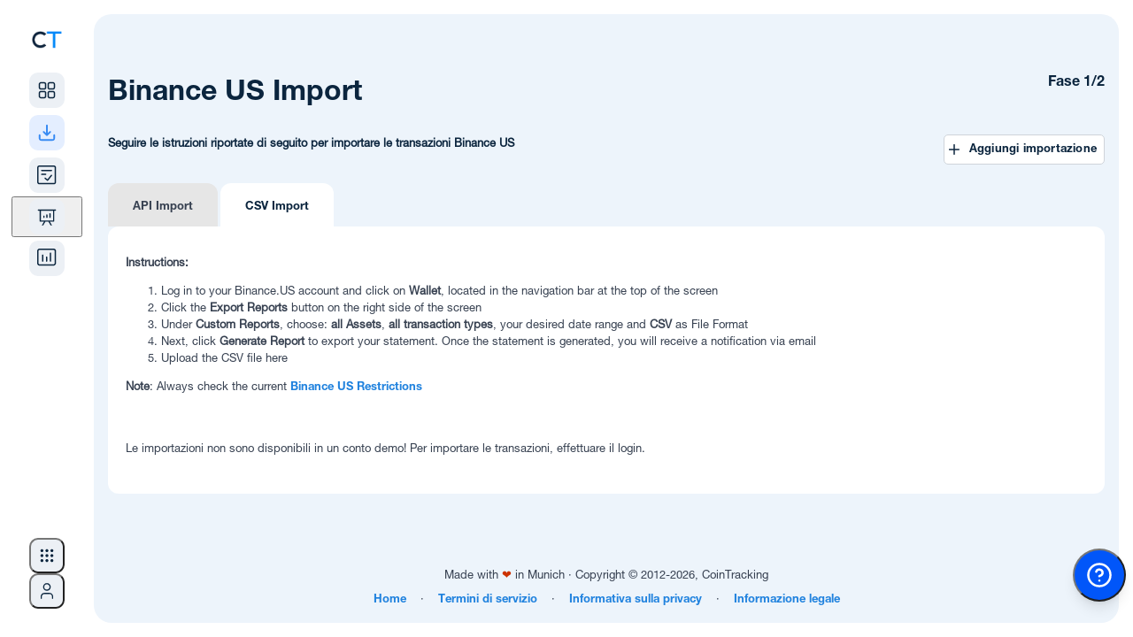

--- FILE ---
content_type: text/javascript
request_url: https://www.cointracking.info/assets/js/sidebar-1768390239.min.js
body_size: 24388
content:
(()=>{var H=class{constructor(){let t=window.CT_USER||{},e=this.detectCurrentView(),s=this.normalizeTheme(t.theme||"light");this.state={currentView:e,currentPage:null,isDarkMode:t.isDarkMode!==void 0?t.isDarkMode:s==="dark",theme:s,isLoggedIn:t.isLoggedIn||!1,userId:t.id||0,username:t.username||"Demo",userEmail:t.userEmail||"",userPlan:t.userPlan||"Free",isAnalysisOpen:!1,activeSideMenu:null,activeNotification:null,notificationCount:t.notificationCount||0,notifications:[],notificationsLoaded:!1,isMobile:!1,activeAccount:t.username||"Demo",accounts:t.accounts||[],hasMultipleAccounts:(t.accounts||[]).length>1||t.accountType&&t.accountType!=="none",accountType:t.accountType||"none",permAdmin:t.permAdmin||0,currentLanguage:t.locale||"en",languages:t.languages||{},additionalLangParams:t.additionalLangParams||""},this.subscribers={}}normalizeTheme(t){let e=["dark","black","dimmed"],s=["light","classic"];return e.includes(t)?"dark":(s.includes(t),"light")}detectCurrentView(){let t=window.location.pathname,e={"/dashboard.php":"dashboard","/import":"imports","/import/":"imports","/enter_coins.php":"transactions","/tax/":"tax-reports","/tax":"tax-reports"};if(e[t])return e[t];for(let[i,o]of Object.entries(e))if(t.startsWith(i))return o;return["/stats.php","/trades.php","/trade_prices.php","/fees.php","/current_balance.php","/overview.php","/balance_by_exchange.php","/balance_by_currency.php","/coins_by_exchange.php","/gains.php","/short_long.php","/roll_forward.php","/balancecheck/","/missing_transactions.php","/duplicate_transactions.php"].some(i=>t.includes(i))?"analysis":null}subscribe(t,e){let s=Array.isArray(t)?t:[t];return s.forEach(i=>{this.subscribers[i]||(this.subscribers[i]=[]),this.subscribers[i].push(e)}),()=>{s.forEach(i=>{this.subscribers[i]&&(this.subscribers[i]=this.subscribers[i].filter(o=>o!==e))})}}setState(t){let e=[];Object.entries(t).forEach(([s,i])=>{this.state[s]!==i&&(this.state[s]=i,e.push(s))}),(e.includes("isAnalysisOpen")||e.includes("activeSideMenu"))&&(this.state.isAnalysisOpen||this.state.activeSideMenu?document.body.classList.add("analysis-open"):document.body.classList.remove("analysis-open")),e.forEach(s=>{this.subscribers[s]&&this.subscribers[s].forEach(i=>{i(this.state[s],s)})})}getState(t){return this.state[t]}getAllState(){return{...this.state}}toggleDarkMode(){let e=this.state.isDarkMode?"light":"dark";typeof window.clearSidebarCache=="function"&&window.clearSidebarCache();let s=new URL(window.location.href);s.searchParams.set("theme",e),window.location.href=s.toString()}navigate(t,e=null){this.setState({currentView:t,currentPage:e}),t!=="analysis"&&this.setState({isAnalysisOpen:!1})}markNotificationRead(t){let e=this.state.notifications.map(s=>s.id===t?{...s,read:!0}:s);this.setState({notifications:e})}markAllNotificationsRead(){let t=this.state.notifications.map(e=>({...e,isRead:!0}));this.setState({notifications:t})}getUnreadCount(){return this.state.notificationCount||0}showNotification(t){let e={trial:{type:"trial",message:"7-day trial: Your free 7-day trial is now active \u2014 enjoy full access!",cta:null},"transaction-warning":{type:"transaction-warning",message:"Almost reached transaction limit: You're close to reaching your transaction limit \u2014 upgrade to keep going.",cta:"Upgrade plan"},"licence-warning":{type:"licence-warning",message:"Almost reached licence deadline: Your trial is ending soon \u2014 subscribe now to continue using all features.",cta:"Subscribe now"},"transaction-critical":{type:"transaction-critical",message:"Reached transaction limit: You've reached your transaction limit \u2014 upgrade your plan to continue.",cta:"Upgrade now"}};this.setState({activeNotification:[e[t]]})}hideNotification(t){typeof t=="number"?ts_anzeigen("notif-"+t):this.setState({activeNotification:null})}};function l(n,t={}){let{size:e=20,color:s="currentColor",className:i="",strokeWidth:o=2,fill:r="none"}=t,d=(Array.isArray(n)?n:[n]).map(h=>typeof h=="string"?`<path d="${h}" />`:`<${h.tag} ${Object.entries(h.attrs||{}).map(([p,f])=>`${p}="${f}"`).join(" ")} />`).join("");return`<svg xmlns="http://www.w3.org/2000/svg" width="${e}" height="${e}" viewBox="0 0 24 24" fill="${r}" stroke="${s}" stroke-width="${o}" stroke-linecap="round" stroke-linejoin="round" class="lucide ${i}">${d}</svg>`}var v=n=>l("M19 21v-2a4 4 0 0 0-4-4H9a4 4 0 0 0-4 4v2M16 7a4 4 0 1 1-8 0 4 4 0 0 1 8 0",n),y=n=>l(["M16 21v-2a4 4 0 0 0-4-4H6a4 4 0 0 0-4 4v2","M22 21v-2a4 4 0 0 0-3-3.87","M9 7a4 4 0 1 1 8 0 4 4 0 0 1-8 0","M16 3.13a4 4 0 0 1 0 7.75"],n),b=n=>l("M6 9l6 6 6-6",n),Et=n=>l("M18 15l-6-6-6 6",n),u=n=>l("M18 6 6 18M6 6l12 12",n),Tt=n=>l(["M4 6h16","M4 12h16","M4 18h16"],n),tt=n=>l("M12.22 2h-.44a2 2 0 0 0-2 2v.18a2 2 0 0 1-1 1.73l-.43.25a2 2 0 0 1-2 0l-.15-.08a2 2 0 0 0-2.73.73l-.22.38a2 2 0 0 0 .73 2.73l.15.1a2 2 0 0 1 1 1.72v.51a2 2 0 0 1-1 1.74l-.15.09a2 2 0 0 0-.73 2.73l.22.38a2 2 0 0 0 2.73.73l.15-.08a2 2 0 0 1 2 0l.43.25a2 2 0 0 1 1 1.73V20a2 2 0 0 0 2 2h.44a2 2 0 0 0 2-2v-.18a2 2 0 0 1 1-1.73l.43-.25a2 2 0 0 1 2 0l.15.08a2 2 0 0 0 2.73-.73l.22-.39a2 2 0 0 0-.73-2.73l-.15-.08a2 2 0 0 1-1-1.74v-.5a2 2 0 0 1 1-1.74l.15-.09a2 2 0 0 0 .73-2.73l-.22-.38a2 2 0 0 0-2.73-.73l-.15.08a2 2 0 0 1-2 0l-.43-.25a2 2 0 0 1-1-1.73V4a2 2 0 0 0-2-2M12 15a3 3 0 1 0 0-6 3 3 0 0 0 0 6",n),et=n=>l([{tag:"ellipse",attrs:{cx:"12",cy:"5",rx:"9",ry:"3"}},"M3 5v14c0 1.66 4 3 9 3s9-1.34 9-3V5","M3 12c0 1.66 4 3 9 3s9-1.34 9-3"],n),st=n=>l([{tag:"rect",attrs:{width:"14",height:"20",x:"5",y:"2",rx:"2",ry:"2"}},"M12 18h.01"],n),nt=n=>l(["m5 8 6 6","m4 14 6-6 2-3","M2 5h12","M7 2h1","m22 22-5-10-5 10","M14 18h6"],n),it=n=>l("M12 3a6 6 0 0 0 9 9 9 9 0 1 1-9-9",n),ot=n=>l([{tag:"circle",attrs:{cx:"12",cy:"12",r:"4"}},"M12 2v2","M12 20v2","m4.93 4.93 1.41 1.41","m17.66 17.66 1.41 1.41","M2 12h2","M20 12h2","m6.34 17.66-1.41 1.41","m19.07 4.93-1.41 1.41"],n),at=n=>l([{tag:"circle",attrs:{cx:"7.5",cy:"15.5",r:"5.5"}},"M21 2 16 7","M16 2 21 7","M11.28 11.28 3 19.5"],n),Ct=n=>l(["M9 21H5a2 2 0 0 1-2-2V5a2 2 0 0 1 2-2h4","M16 17l5-5-5-5","M21 12H9"],n),j=n=>l("m2 4 3 12h14l3-12-6 7-4-7-4 7Z",n),rt=n=>l(["M3 11h3a2 2 0 0 1 2 2v3a2 2 0 0 1-2 2H5a2 2 0 0 1-2-2v-5Zm0 0a9 9 0 1 1 18 0m0 0v5a2 2 0 0 1-2 2h-1a2 2 0 0 1-2-2v-3a2 2 0 0 1 2-2h3Z","M21 16v2a4 4 0 0 1-4 4h-5"],n),ct=n=>l([{tag:"circle",attrs:{cx:"12",cy:"12",r:"10"}},"M12 16v-4","M12 8h.01"],n),w=n=>l(["M10.29 3.86 1.82 18a2 2 0 0 0 1.71 3h16.94a2 2 0 0 0 1.71-3L13.71 3.86a2 2 0 0 0-3.42 0M12 9v4","M12 17h.01"],n),N=n=>l(["M18 6 7 17l-5-5","m22 10-7.5 7.5L13 16"],n),lt=n=>l(["M21 12a9 9 0 1 1-6.219-8.56"],n),Bt=n=>l(["M21 15a2 2 0 0 1-2 2H7l-4 4V5a2 2 0 0 1 2-2h14a2 2 0 0 1 2 2z"],n),At=n=>l(["M21 15a2 2 0 0 1-2 2H7l-4 4V5a2 2 0 0 1 2-2h14a2 2 0 0 1 2 2z","M13 8H7","M17 12H7"],n),C=n=>l([{tag:"circle",attrs:{cx:"12",cy:"12",r:"10"}},"M9.09 9a3 3 0 0 1 5.83 1c0 2-3 3-3 3","M12 17h.01"],n),zt=n=>l(["M15 14c.2-1 .7-1.7 1.5-2.5 1-.9 1.5-2.2 1.5-3.5A6 6 0 0 0 6 8c0 1 .2 2.2 1.5 3.5.7.7 1.3 1.5 1.5 2.5","M9 18h6","M10 22h4"],n),_t=n=>l(["M15 2H6a2 2 0 0 0-2 2v16a2 2 0 0 0 2 2h12a2 2 0 0 0 2-2V7Z","M14 2v4a2 2 0 0 0 2 2h4","M10 9H8","M16 13H8","M16 17H8"],n),$=n=>l(["m22 7-8.5 8.5-5-5L2 17","M16 7h6v6"],n),g=n=>l(["M3 3v16a2 2 0 0 0 2 2h16","M18 17V9","M13 17V5","M8 17v-3"],n),M=n=>l("M20 13c0 5-3.5 7.5-7.66 8.95a1 1 0 0 1-.67-.01C7.5 20.5 4 18 4 13V6a1 1 0 0 1 1-1c2 0 4.5-1.2 6.24-2.72a1.17 1.17 0 0 1 1.52 0C14.51 3.81 17 5 19 5a1 1 0 0 1 1 1z",n),dt=n=>l(["M20 13c0 5-3.5 7.5-7.66 8.95a1 1 0 0 1-.67-.01C7.5 20.5 4 18 4 13V6a1 1 0 0 1 1-1c2 0 4.5-1.2 6.24-2.72a1.17 1.17 0 0 1 1.52 0C14.51 3.81 17 5 19 5a1 1 0 0 1 1 1z","M12 8v4","M12 16h.01"],n),ht=n=>l(["M3 3v16a2 2 0 0 0 2 2h16","m19 9-5 5-4-4-3 3"],n),pt=n=>l([{tag:"rect",attrs:{width:"16",height:"20",x:"4",y:"2",rx:"2"}},"M8 6h8","M16 10h.01","M12 10h.01","M8 10h.01","M16 14h.01","M12 14h.01","M8 14h.01","M16 18h.01","M12 18h.01","M8 18h.01"],n),ut=n=>l(["M15 2H6a2 2 0 0 0-2 2v16a2 2 0 0 0 2 2h12a2 2 0 0 0 2-2V7Z","M14 2v4a2 2 0 0 0 2 2h4","M8 18v-2","M12 18v-4","M16 18v-6"],n),ft=n=>l([{tag:"rect",attrs:{width:"20",height:"14",x:"2",y:"7",rx:"2",ry:"2"}},"M16 21V5a2 2 0 0 0-2-2h-4a2 2 0 0 0-2 2v16"],n);var $t=n=>l(["m16 16 3-8 3 8c-.87.65-1.92 1-3 1s-2.13-.35-3-1Z","m2 16 3-8 3 8c-.87.65-1.92 1-3 1s-2.13-.35-3-1Z","M7 21h10","M12 3v18","M3 7h2c2 0 5-1 7-2 2 1 5 2 7 2h2"],n),k=n=>l(["M8 3 4 7l4 4","M4 7h16","m16 21 4-4-4-4","M20 17H4"],n),bt=n=>l(["M19 7V4a1 1 0 0 0-1-1H5a2 2 0 0 0 0 4h15a1 1 0 0 1 1 1v4h-3a2 2 0 0 0 0 4h3a1 1 0 0 0 1-1v-2a1 1 0 0 0-1-1","M3 5v14a2 2 0 0 0 2 2h15a1 1 0 0 0 1-1v-4"],n),gt=n=>l([{tag:"rect",attrs:{width:"8",height:"4",x:"8",y:"2",rx:"1",ry:"1"}},"M16 4h2a2 2 0 0 1 2 2v14a2 2 0 0 1-2 2H6a2 2 0 0 1-2-2V6a2 2 0 0 1 2-2h2","m9 14 2 2 4-4"],n),Ht=n=>l([{tag:"circle",attrs:{cx:"11",cy:"11",r:"8"}},"m21 21-4.3-4.3"],n),jt=n=>l([{tag:"circle",attrs:{cx:"12",cy:"12",r:"1"}},{tag:"circle",attrs:{cx:"19",cy:"12",r:"1"}},{tag:"circle",attrs:{cx:"5",cy:"12",r:"1"}}],n),Nt=n=>l(["M8 18 12 22 16 18","M8 6 12 2 16 6","M12 2v20"],n),Ot=n=>l([{tag:"rect",attrs:{width:"20",height:"14",x:"2",y:"3",rx:"2"}},"M8 21h8","M12 17v4"],n),S=(n={})=>{let{size:t=22,color:e="currentColor",className:s=""}=n;return`<svg class="${s}" width="${t}" height="${t}" viewBox="0 0 22 22" fill="none" xmlns="http://www.w3.org/2000/svg">
    <path d="M17.7082 12.375H14.1561C13.6852 12.3745 13.2334 12.5608 12.8997 12.8929C12.566 13.2251 12.3776 13.6761 12.3759 14.1469V17.699C12.3757 17.9328 12.4216 18.1644 12.5109 18.3805C12.6003 18.5966 12.7314 18.793 12.8968 18.9583C13.0621 19.1237 13.2585 19.2548 13.4746 19.3442C13.6906 19.4335 13.9222 19.4794 14.1561 19.4792H17.7082C18.1789 19.4772 18.6296 19.2888 18.9615 18.9551C19.2935 18.6214 19.4797 18.1697 19.4792 17.699V14.1469C19.4794 13.9143 19.4338 13.6839 19.3449 13.4689C19.2559 13.2539 19.1255 13.0586 18.961 12.8941C18.7965 12.7296 18.6012 12.5992 18.3862 12.5102C18.1712 12.4213 17.9408 12.3757 17.7082 12.3759M7.84392 12.375H4.29183C3.82121 12.3777 3.37077 12.5665 3.03893 12.9002C2.70709 13.2339 2.52083 13.6855 2.52083 14.1561V17.7082C2.52059 17.9408 2.56624 18.1712 2.65515 18.3862C2.74407 18.6012 2.87451 18.7965 3.03901 18.961C3.20351 19.1255 3.39884 19.2559 3.61382 19.3449C3.82879 19.4338 4.05919 19.4794 4.29183 19.4792H7.84392C8.31461 19.4797 8.7663 19.2935 9.09999 18.9615C9.43368 18.6296 9.62214 18.1789 9.62408 17.7082V14.1561C9.62432 13.9222 9.57844 13.6906 9.48907 13.4746C9.39969 13.2585 9.26857 13.0621 9.10322 12.8968C8.93787 12.7314 8.74153 12.6003 8.52544 12.5109C8.30935 12.4216 8.07776 12.3757 7.84392 12.3759M7.84392 2.52083H4.29183C4.05919 2.52059 3.82879 2.56624 3.61382 2.65515C3.39884 2.74407 3.20351 2.87451 3.03901 3.03901C2.87451 3.20351 2.74407 3.39884 2.65515 3.61382C2.56624 3.82879 2.52059 4.05919 2.52083 4.29183V7.84392C2.52034 8.31461 2.70648 8.7663 3.03845 9.09999C3.37042 9.43368 3.82114 9.62214 4.29183 9.62408H7.84392C8.07776 9.62432 8.30935 9.57844 8.52544 9.48907C8.74153 9.39969 8.93787 9.26857 9.10322 9.10322C9.26857 8.93787 9.39969 8.74153 9.48907 8.52544C9.57844 8.30935 9.62432 8.07776 9.62408 7.84392V4.29183C9.62214 3.82114 9.43368 3.37042 9.09999 3.03845C8.7663 2.70648 8.31461 2.52034 7.84392 2.52083ZM17.7082 2.52083H14.1561C13.6854 2.52034 13.2337 2.70648 12.9 3.03845C12.5663 3.37042 12.3779 3.82114 12.3759 4.29183V7.84392C12.3762 8.31597 12.5638 8.76862 12.8976 9.10242C13.2314 9.43621 13.684 9.62384 14.1561 9.62408H17.7082C18.1789 9.62214 18.6296 9.43368 18.9615 9.09999C19.2935 8.7663 19.4797 8.31461 19.4792 7.84392V4.29183C19.4794 4.05919 19.4338 3.82879 19.3449 3.61382C19.2559 3.39884 19.1255 3.20351 18.961 3.03901C18.7965 2.87451 18.6012 2.74407 18.3862 2.65515C18.1712 2.56624 17.9408 2.52059 17.7082 2.52083Z" stroke="${e}" stroke-width="1.5" stroke-linecap="round" stroke-linejoin="round"/>
  </svg>`},L=(n={})=>{let{size:t=22,color:e="currentColor",className:s=""}=n;return`<svg class="${s}" width="${t}" height="${t}" viewBox="0 0 22 22" fill="none" xmlns="http://www.w3.org/2000/svg">
    <path d="M19.25 12.8333C19.0069 12.8333 18.7737 12.9299 18.6018 13.1018C18.4299 13.2737 18.3333 13.5069 18.3333 13.75V17.4167C18.3333 17.6598 18.2368 17.8929 18.0648 18.0648C17.8929 18.2368 17.6598 18.3333 17.4167 18.3333H4.58333C4.34022 18.3333 4.10706 18.2368 3.93515 18.0648C3.76324 17.8929 3.66667 17.6598 3.66667 17.4167V13.75C3.66667 13.5069 3.57009 13.2737 3.39818 13.1018C3.22627 12.9299 2.99311 12.8333 2.75 12.8333C2.50688 12.8333 2.27373 12.9299 2.10182 13.1018C1.92991 13.2737 1.83333 13.5069 1.83333 13.75V17.4167C1.83333 18.146 2.12306 18.8455 2.63879 19.3612C3.15451 19.8769 3.85399 20.1667 4.58333 20.1667H17.4167C18.146 20.1667 18.8455 19.8769 19.3612 19.3612C19.8769 18.8455 20.1667 18.146 20.1667 17.4167V13.75C20.1667 13.5069 20.0701 13.2737 19.8982 13.1018C19.7263 12.9299 19.4931 12.8333 19.25 12.8333ZM10.3492 14.4008C10.4363 14.4843 10.5391 14.5497 10.6517 14.5933C10.7614 14.6418 10.88 14.6669 11 14.6669C11.12 14.6669 11.2386 14.6418 11.3483 14.5933C11.4609 14.5497 11.5637 14.4843 11.6508 14.4008L15.3175 10.7342C15.4901 10.5616 15.5871 10.3274 15.5871 10.0833C15.5871 9.83922 15.4901 9.60511 15.3175 9.4325C15.1449 9.25989 14.9108 9.16292 14.6667 9.16292C14.4226 9.16292 14.1884 9.25989 14.0158 9.4325L11.9167 11.5408V2.75C11.9167 2.50688 11.8201 2.27373 11.6482 2.10182C11.4763 1.92991 11.2431 1.83333 11 1.83333C10.7569 1.83333 10.5237 1.92991 10.3518 2.10182C10.1799 2.27373 10.0833 2.50688 10.0833 2.75V11.5408L7.98417 9.4325C7.8987 9.34703 7.79723 9.27923 7.68556 9.23298C7.57389 9.18672 7.4542 9.16292 7.33333 9.16292C7.21246 9.16292 7.09277 9.18672 6.9811 9.23298C6.86943 9.27923 6.76797 9.34703 6.6825 9.4325C6.59703 9.51797 6.52923 9.61943 6.48298 9.7311C6.43672 9.84277 6.41292 9.96246 6.41292 10.0833C6.41292 10.2042 6.43672 10.3239 6.48298 10.4356C6.52923 10.5472 6.59703 10.6487 6.6825 10.7342L10.3492 14.4008Z" fill="${e}"/>
  </svg>`},I=(n={})=>{let{size:t=22,color:e="currentColor",className:s=""}=n;return`<svg class="${s}" width="${t}" height="${t}" viewBox="0 0 22 22" fill="none" xmlns="http://www.w3.org/2000/svg">
    <path d="M18.9 0.75H2.4C1.96239 0.75 1.54271 0.923839 1.23327 1.23327C0.923839 1.54271 0.75 1.96239 0.75 2.4V18.9C0.75 19.3376 0.923839 19.7573 1.23327 20.0667C1.54271 20.3762 1.96239 20.55 2.4 20.55H18.9C19.3376 20.55 19.7573 20.3762 20.0667 20.0667C20.3762 19.7573 20.55 19.3376 20.55 18.9V2.4C20.55 1.96239 20.3762 1.54271 20.0667 1.23327C19.7573 0.923839 19.3376 0.75 18.9 0.75Z" stroke="${e}" stroke-width="1.5" stroke-linecap="round" stroke-linejoin="round"/>
    <path d="M9 14.5L11.75 16.7L16.15 11.2M5.15 5.7H16.15M5.15 10.1H9.55" stroke="${e}" stroke-width="1.5" stroke-linecap="round" stroke-linejoin="round"/>
  </svg>`},E=(n={})=>{let{size:t=22,color:e="currentColor",className:s=""}=n;return`<svg class="${s}" width="${t}" height="${t}" viewBox="0 0 22 22" fill="none" xmlns="http://www.w3.org/2000/svg">
    <path d="M14.2918 16.5L16.6733 20.625H15.0865L12.705 16.5H9.30325L6.92175 20.625H5.335L7.7165 16.5H3.4375C3.25516 16.5 3.0803 16.4276 2.95136 16.2986C2.82243 16.1697 2.75 15.9948 2.75 15.8125V4.125H1.375C1.19266 4.125 1.0178 4.05257 0.888864 3.92364C0.759933 3.7947 0.6875 3.61984 0.6875 3.4375C0.6875 3.25516 0.759933 3.0803 0.888864 2.95136C1.0178 2.82243 1.19266 2.75 1.375 2.75H20.625C20.8073 2.75 20.9822 2.82243 21.1111 2.95136C21.2401 3.0803 21.3125 3.25516 21.3125 3.4375C21.3125 3.61984 21.2401 3.7947 21.1111 3.92364C20.9822 4.05257 20.8073 4.125 20.625 4.125H19.25V15.8125C19.25 15.9948 19.1776 16.1697 19.0486 16.2986C18.9197 16.4276 18.7448 16.5 18.5625 16.5H14.2918ZM17.875 4.125H4.125V15.125H17.875V4.125ZM7.5625 9.625C7.74484 9.625 7.9197 9.69743 8.04864 9.82636C8.17757 9.9553 8.25 10.1302 8.25 10.3125V11.6875C8.25 11.8698 8.17757 12.0447 8.04864 12.1736C7.9197 12.3026 7.74484 12.375 7.5625 12.375C7.38016 12.375 7.2053 12.3026 7.07636 12.1736C6.94743 12.0447 6.875 11.8698 6.875 11.6875V10.3125C6.875 10.1302 6.94743 9.9553 7.07636 9.82636C7.2053 9.69743 7.38016 9.625 7.5625 9.625ZM11 8.25C11.1823 8.25 11.3572 8.32243 11.4861 8.45136C11.6151 8.5803 11.6875 8.75516 11.6875 8.9375V11.6875C11.6875 11.8698 11.6151 12.0447 11.4861 12.1736C11.3572 12.3026 11.1823 12.375 11 12.375C10.8177 12.375 10.6428 12.3026 10.5139 12.1736C10.3849 12.0447 10.3125 11.8698 10.3125 11.6875V8.9375C10.3125 8.75516 10.3849 8.5803 10.5139 8.45136C10.6428 8.32243 10.8177 8.25 11 8.25ZM14.4375 6.875C14.6198 6.875 14.7947 6.94743 14.9236 7.07636C15.0526 7.2053 15.125 7.38016 15.125 7.5625V11.6875C15.125 11.8698 15.0526 12.0447 14.9236 12.1736C14.7947 12.3026 14.6198 12.375 14.4375 12.375C14.2552 12.375 14.0803 12.3026 13.9514 12.1736C13.8224 12.0447 13.75 11.8698 13.75 11.6875V7.5625C13.75 7.38016 13.8224 7.2053 13.9514 7.07636C14.0803 6.94743 14.2552 6.875 14.4375 6.875Z" fill="${e}"/>
  </svg>`},T=(n={})=>{let{size:t=22,color:e="currentColor",className:s=""}=n;return`<svg class="${s}" width="${t}" height="${t}" viewBox="0 0 22 22" fill="none" xmlns="http://www.w3.org/2000/svg">
    <path d="M6.25 7.41667V14.0833M10.65 9.63889V14.0833M15.05 5.19444V14.0833" stroke="${e}" stroke-width="1.5" stroke-linecap="round" stroke-linejoin="round"/>
    <path d="M18.35 0.75H2.95C1.73497 0.75 0.75 1.74492 0.75 2.97222V16.3056C0.75 17.5329 1.73497 18.5278 2.95 18.5278H18.35C19.565 18.5278 20.55 17.5329 20.55 16.3056V2.97222C20.55 1.74492 19.565 0.75 18.35 0.75Z" stroke="${e}" stroke-width="1.5"/>
  </svg>`},B=(n={})=>{let{size:t=18,color:e="currentColor",className:s=""}=n;return`<svg class="${s}" width="${t}" height="${t}" viewBox="0 0 18 18" fill="none" xmlns="http://www.w3.org/2000/svg">
    <path clip-rule="evenodd" d="M10.6875 3.375C10.6875 3.82255 10.5097 4.25178 10.1932 4.56824C9.87678 4.88471 9.44755 5.0625 9 5.0625C8.55245 5.0625 8.12322 4.88471 7.80676 4.56824C7.49029 4.25178 7.3125 3.82255 7.3125 3.375C7.3125 2.92745 7.49029 2.49822 7.80676 2.18176C8.12322 1.86529 8.55245 1.6875 9 1.6875C9.44755 1.6875 9.87678 1.86529 10.1932 2.18176C10.5097 2.49822 10.6875 2.92745 10.6875 3.375ZM3.375 10.6875C3.82255 10.6875 4.25178 10.5097 4.56824 10.1932C4.88471 9.87678 5.0625 9.44755 5.0625 9C5.0625 8.55245 4.88471 8.12322 4.56824 7.80676C4.25178 7.49029 3.82255 7.3125 3.375 7.3125C2.92745 7.3125 2.49822 7.49029 2.18176 7.80676C1.86529 8.12322 1.6875 8.55245 1.6875 9C1.6875 9.44755 1.86529 9.87678 2.18176 10.1932C2.49822 10.5097 2.92745 10.6875 3.375 10.6875ZM10.6875 9C10.6875 9.44755 10.5097 9.87678 10.1932 10.1932C9.87678 10.5097 9.44755 10.6875 9 10.6875C8.55245 10.6875 8.12322 10.5097 7.80676 10.1932C7.49029 9.87678 7.3125 9.44755 7.3125 9C7.3125 8.55245 7.49029 8.12322 7.80676 7.80676C8.12322 7.49029 8.55245 7.3125 9 7.3125C9.44755 7.3125 9.87678 7.49029 10.1932 7.80676C10.5097 8.12322 10.6875 8.55245 10.6875 9ZM16.3125 9C16.3125 9.44755 16.1347 9.87678 15.8182 10.1932C15.5018 10.5097 15.0726 10.6875 14.625 10.6875C14.1774 10.6875 13.7482 10.5097 13.4318 10.1932C13.1153 9.87678 12.9375 9.44755 12.9375 9C12.9375 8.55245 13.1153 8.12322 13.4318 7.80676C13.7482 7.49029 14.1774 7.3125 14.625 7.3125C15.0726 7.3125 15.5018 7.49029 15.8182 7.80676C16.1347 8.12322 16.3125 8.55245 16.3125 9ZM14.625 5.0625C15.0726 5.0625 15.5018 4.88471 15.8182 4.56824C16.1347 4.25178 16.3125 3.82255 16.3125 3.375C16.3125 2.92745 16.1347 2.49822 15.8182 2.18176C15.5018 1.86529 15.0726 1.6875 14.625 1.6875C14.1774 1.6875 13.7482 1.86529 13.4318 2.18176C13.1153 2.49822 12.9375 2.92745 12.9375 3.375C12.9375 3.82255 13.1153 4.25178 13.4318 4.56824C13.7482 4.88471 14.1774 5.0625 14.625 5.0625ZM5.0625 3.375C5.0625 3.82255 4.88471 4.25178 4.56824 4.56824C4.25178 4.88471 3.82255 5.0625 3.375 5.0625C2.92745 5.0625 2.49822 4.88471 2.18176 4.56824C1.86529 4.25178 1.6875 3.82255 1.6875 3.375C1.6875 2.92745 1.86529 2.49822 2.18176 2.18176C2.49822 1.86529 2.92745 1.6875 3.375 1.6875C3.82255 1.6875 4.25178 1.86529 4.56824 2.18176C4.88471 2.49822 5.0625 2.92745 5.0625 3.375ZM9 16.3125C9.44755 16.3125 9.87678 16.1347 10.1932 15.8182C10.5097 15.5018 10.6875 15.0726 10.6875 14.625C10.6875 14.1774 10.5097 13.7482 10.1932 13.4318C9.87678 13.1153 9.44755 12.9375 9 12.9375C8.55245 12.9375 8.12322 13.1153 7.80676 13.4318C7.49029 13.7482 7.3125 14.1774 7.3125 14.625C7.3125 15.0726 7.49029 15.5018 7.80676 15.8182C8.12322 16.1347 8.55245 16.3125 9 16.3125ZM16.3125 14.625C16.3125 15.0726 16.1347 15.5018 15.8182 15.8182C15.5018 16.1347 15.0726 16.3125 14.625 16.3125C14.1774 16.3125 13.7482 16.1347 13.4318 15.8182C13.1153 15.5018 12.9375 15.0726 12.9375 14.625C12.9375 14.1774 13.1153 13.7482 13.4318 13.4318C13.7482 13.1153 14.1774 12.9375 14.625 12.9375C15.0726 12.9375 15.5018 13.1153 15.8182 13.4318C16.1347 13.7482 16.3125 14.1774 16.3125 14.625ZM3.375 16.3125C3.82255 16.3125 4.25178 16.1347 4.56824 15.8182C4.88471 15.5018 5.0625 15.0726 5.0625 14.625C5.0625 14.1774 4.88471 13.7482 4.56824 13.4318C4.25178 13.1153 3.82255 12.9375 3.375 12.9375C2.92745 12.9375 2.49822 13.1153 2.18176 13.4318C1.86529 13.7482 1.6875 14.1774 1.6875 14.625C1.6875 15.0726 1.86529 15.5018 2.18176 15.8182C2.49822 16.1347 2.92745 16.3125 3.375 16.3125Z" fill="${e}" fill-rule="evenodd"/>
  </svg>`},A=(n={})=>{let{size:t=20,color:e="currentColor",className:s=""}=n;return`<svg class="${s}" width="${t}" height="${t}" viewBox="0 0 20 20" fill="none" xmlns="http://www.w3.org/2000/svg">
    <path d="M15.8333 11.3217V8.33333C15.8333 5.6525 14.0125 3.39417 11.5458 2.715C11.3017 2.1 10.705 1.66667 10 1.66667C9.295 1.66667 8.69833 2.1 8.45417 2.715C5.9875 3.395 4.16667 5.6525 4.16667 8.33333V11.3217L2.74417 12.7442C2.58788 12.9004 2.50005 13.1123 2.5 13.3333V15C2.5 15.221 2.5878 15.433 2.74408 15.5893C2.90036 15.7455 3.11232 15.8333 3.33333 15.8333H16.6667C16.8877 15.8333 17.0996 15.7455 17.2559 15.5893C17.4122 15.433 17.5 15.221 17.5 15V13.3333C17.5 13.1123 17.4121 12.9004 17.2558 12.7442L15.8333 11.3217ZM15.8333 14.1667H4.16667V13.6783L5.58917 12.2558C5.74546 12.0996 5.83329 11.8877 5.83333 11.6667V8.33333C5.83333 6.03583 7.7025 4.16667 10 4.16667C12.2975 4.16667 14.1667 6.03583 14.1667 8.33333V11.6667C14.1667 11.8883 14.2542 12.1 14.4108 12.2558L15.8333 13.6783V14.1667ZM10 18.3333C10.5161 18.334 11.0195 18.1738 11.4404 17.8751C11.8613 17.5764 12.1786 17.154 12.3483 16.6667H7.65167C7.82138 17.154 8.13873 17.5764 8.55959 17.8751C8.98045 18.1738 9.48392 18.334 10 18.3333Z" fill="${e}"/>
  </svg>`},mt=n=>l("M12 2l3.09 6.26L22 9.27l-5 4.87 1.18 6.88L12 17.77l-6.18 3.25L7 14.14 2 9.27l6.91-1.01L12 2z",n);function O(n,t){let s={User:v,Users:y,ChevronDown:b,ChevronUp:Et,X:u,Menu:Tt,Settings:tt,Database:et,Smartphone:st,Languages:nt,Moon:it,Sun:ot,Key:at,Crown:j,Info:ct,AlertTriangle:w,CheckCheck:N,MessageSquare:Bt,MessageSquareText:At,HelpCircle:C,Lightbulb:zt,FileText:_t,TrendingUp:$,BarChart3:g,Shield:M,ShieldAlert:dt,LineChart:ht,Calculator:pt,FileBarChart:ut,Briefcase:ft,ArrowLeftRight:k,Wallet:bt,ClipboardCheck:gt,Search:Ht,MoreHorizontal:jt,MoveVertical:Nt,Monitor:Ot,DashboardIcon:S,ImportsIcon:L,TransactionsIcon:I,AnalysisIcon:E,TaxReportsIcon:T,ToolsGridIcon:B,BellIcon:A,Headset:rt,Star:mt}[n];return s?s(t):""}var xt=[{id:"current-balance",titleKey:"currentBalance",category:"PORTFOLIO",href:"/current_balance.php"},{id:"balance-by-exchange",titleKey:"balanceByExchange",category:"PORTFOLIO",href:"/balance_by_exchange.php"},{id:"balance-by-currency",titleKey:"balanceByCurrency",category:"PORTFOLIO",href:"/balance_by_currency.php"},{id:"daily-balance",titleKey:"dailyBalance",category:"PORTFOLIO",href:"/overview.php"},{id:"coins-by-exchange",titleKey:"coinsByExchange",category:"PORTFOLIO",href:"/coins_by_exchange.php"},{id:"nft-center",titleKey:"nftCenter",category:"PORTFOLIO",href:"/nft_center.php"},{id:"trade-list",titleKey:"tradeList",category:"TRANSACTIONS",href:"/trades.php"},{id:"trading-fees",titleKey:"tradingFees",category:"TRANSACTIONS",href:"/fees.php"},{id:"trade-statistics",titleKey:"tradeStatistics",category:"TRANSACTIONS",href:"/stats.php"},{id:"trade-prices",titleKey:"tradePrices",category:"TRANSACTIONS",href:"/trade_prices.php"},{id:"number-of-trades",titleKey:"numberOfTrades",category:"TRANSACTIONS",href:"/number_of_trades.php"},{id:"trade-analysis",titleKey:"tradeAnalysis",category:"TRANSACTIONS",href:"/trade_analysis.php"},{id:"double-entry-list",titleKey:"doubleEntryList",category:"TRANSACTIONS",href:"/double_entry.php"},{id:"realized-unrealized-gains",titleKey:"realizedUnrealizedGains",category:"GAINS_TAX",href:"/gains.php"},{id:"tax-privileged-coins-short-long",titleKey:"taxPrivilegedCoins",category:"GAINS_TAX",href:"/short_long.php"},{id:"roll-forward-audit-report",titleKey:"rollForwardAuditReport",category:"GAINS_TAX",href:"/roll_forward.php"},{id:"accounting-report",titleKey:"accountingReport",category:"GAINS_TAX",href:"/roll_forward.php?is_datev=true"},{id:"average-purchase-prices",titleKey:"averagePurchasePrices",category:"GAINS_TAX",href:"/balance.php"},{id:"balance-check",titleKey:"balanceCheck",category:"CHECKS",href:"/balancecheck/"},{id:"missing-transactions",titleKey:"missingTransactions",category:"CHECKS",href:"/missing_transactions.php"},{id:"duplicate-transactions",titleKey:"duplicateTransactions",category:"CHECKS",href:"/duplicate_transactions.php"},{id:"validate-transactions",titleKey:"validateTransactions",category:"CHECKS",href:"/validate_transactions.php"},{id:"transaction-flow-report",titleKey:"transactionFlowReport",category:"CHECKS",href:"/double_entry_detailed.php"}];function V(n){return xt.filter(t=>t.category===n)}var c=n=>window.CT_USER?.translations?.[n]||n,vt=[{id:"PORTFOLIO",icon:"Wallet",pages:V("PORTFOLIO"),labelKey:"portfolio"},{id:"TRANSACTIONS",icon:"ArrowLeftRight",pages:V("TRANSACTIONS"),labelKey:"transactionsCategory"},{id:"GAINS_TAX",icon:"TrendingUp",pages:V("GAINS_TAX"),labelKey:"gainsTax"},{id:"CHECKS",icon:"ClipboardCheck",pages:V("CHECKS"),labelKey:"checks"}],K=[{id:"dashboard",titleKey:"dashboard",href:"/dashboard.php"},{id:"imports",titleKey:"imports",href:"/import/"},{id:"transactions",titleKey:"transactions",href:"/enter_coins.php"},{id:"analysis",titleKey:"analysis",action:"toggleAnalysis"},{id:"tax-reports",titleKey:"taxReports",href:"/tax/"},{id:"admin",titleKey:"admin",href:"/corporate/",requiresCorporateAdmin:!0}],yt=[{id:"coin-trends",titleKey:"coinTrends",icon:"TrendingUp",href:"/coin_trends.php"},{id:"spam-center",titleKey:"spamCenter",icon:"ShieldAlert",href:"/spam_center.php"},{id:"trade-backups",titleKey:"tradeBackups",icon:"Database",href:"/backup_trades.php"},{id:"coin-charts",titleKey:"coinCharts",icon:"BarChart3",href:"/coin_charts.php"},{id:"user-statistics",titleKey:"userStatistics",icon:"Users",href:"/globalstats.php"},{id:"market-analysis",titleKey:"marketAnalysis",icon:"LineChart",href:"/marketanalysis.php"},{id:"coin-price-calculator",titleKey:"coinPriceCalculator",icon:"Calculator",href:"/calculator.php"},{id:"public-portfolio",titleKey:"publicPortfolio",icon:"Briefcase",href:"/portfolio/"},{id:"tax-information",titleKey:"taxInformation",icon:"Scale",href:"/law/"},{id:"mobile-app",titleKey:"mobileApp",icon:"Smartphone",href:"/app"},{id:"api",titleKey:"api",icon:"ArrowLeftRight",href:"/api"},{id:"favorites",titleKey:"favorites",icon:"Star",href:"/favorites.php",protected:!0}],wt=[{id:"account-settings",titleKey:"accountSettings",icon:"Settings",href:"/settings.php",requiresLogin:!0},{id:"affiliate-program",titleKey:"affiliateProgram",icon:"Users",href:"/affiliate.php",requiresLogin:!0},{id:"language",titleKey:"language",icon:"Languages",action:"openLanguageMenu"},{id:"dark-mode",titleKey:"darkMode",icon:"Moon",action:"toggleDarkMode"},{id:"logout",titleKey:"logout",icon:"LogOut",href:"/logout.php",requiresLogin:!0}],m=[{id:"chat",titleKey:"Chat",icon:"MessageSquare",href:"",action:"openChat"},{id:"full-service",titleKey:"talkToAnExpert",icon:"Headset",href:"/full_service/"},{id:"support",titleKey:"support",icon:"HelpCircle",href:"/feedback.php"},{id:"new-features",titleKey:"latestUpdates",icon:"Lightbulb",href:"/new_features.php",badgeKey:"newFeatures"},{id:"blog",titleKey:"blog",icon:"FileText",href:"https://cointracking.info/blog/"}];var F=class{constructor(t,e,s){this.state=t,this.components=e,this.closeAllMenus=s,this.activeItem=this.state.getState("currentView"),this.unsubscribers=[],this.container=null}render(){let t=this.state.getState("isDarkMode"),e=this.state.getState("isLoggedIn"),s=this.state.getUnreadCount(),o=this.state.getState("accountType")==="corporate_admin",r=window.CT_USER?.corporateId||0,a=window.CT_USER?.corporateLogoUrl||"",d=r&&a;return`
      <div class="h-screen w-[106px] flex flex-col items-center pt-5 pb-8 transition-colors bg-primary">
        ${d?`
        <!-- Corporate Logo -->
        <div class="flex-shrink-0 w-full px-2">
          <a
            href="/dashboard.php"
            class="flex items-center justify-center cursor-pointer hover:opacity-80 transition-opacity"
          >
            <img
              src="${a}"
              alt="Corporate Logo"
              style="max-width: 90px; max-height: 40px; width: auto; height: auto; display: block;"
            />
          </a>
        </div>
        
        <!-- X Icon Separator -->
        <div class="mt-2 flex-shrink-0 flex items-center justify-center">
          ${u({size:16,color:t?"#9ca3af":"#6b7280"})}
        </div>
        `:""}
        
        <!-- Main Logo -->
        <div class="${d?"":"mb-8"} flex-shrink-0">
          <a
            href="${e?"/dashboard.php":"/"}"
            class="sidebar-button bg-transparent rounded-[10px] size-[50px] flex items-center justify-center cursor-pointer hover:opacity-80 transition-opacity p-2"
          >
            <img
              src="/assets/img/${t?"logo-dark.png":"logo-light.png"}"
              alt="CoinTracking Logo"
              class="w-full h-full object-contain"
            />
          </a>
        </div>

        <!-- Navigation Items - Scrollable -->
        <div class="flex-1 overflow-y-auto flex flex-col min-h-0 w-full items-center scrollbar-thin">
          <div class="flex flex-col gap-[14px] py-2">
            ${this.renderNavButton("dashboard",c("dashboard"),S({size:22,color:this.getNavColor("dashboard",t)}))}
            ${this.renderNavButton("imports",c("imports"),L({size:22,color:this.getNavColor("imports",t)}))}
            ${this.renderNavButton("transactions",c("transactions"),I({size:22,color:this.getNavColor("transactions",t)}))}
            ${this.renderNavButton("analysis",c("analysis"),E({size:22,color:this.getNavColor("analysis",t)}))}
            ${this.renderNavButton("tax-reports",c("taxReports"),T({size:22,color:this.getNavColor("tax-reports",t)}))}
            ${o?`
              <!-- Divider -->
              <div class="w-[60px] h-[1px] mx-auto my-3" style="background-color: ${t?"#2a2e42":"#ecf0f5"}; height:1px;"></div>
              ${this.renderNavButton("admin",c("admin"),M({size:22,color:this.getNavColor("admin",t)}))}
            `:""}
          </div>
        </div>

        <!-- Bottom Icons -->
        <div class="flex flex-col gap-4 mt-4 flex-shrink-0">
          <!-- Tools -->
          <button
            id="tools-button"
            class="sidebar-button rounded-[10px] size-[40px] flex items-center justify-center transition-colors cursor-pointer ${t?"bg-[#2a2e42] hover:bg-[#353a52]":"bg-[#ecf0f5] hover:bg-[#d9e1ea]"}"
          >
            ${B({size:18,color:t?"#e5e7eb":"#0B253E"})}
          </button>

          <!-- Notifications (only for logged in users) -->
          ${e?`
            <div class="relative">
              <button
                id="notifications-button"
                class="sidebar-button rounded-[10px] size-[40px] flex items-center justify-center transition-colors cursor-pointer ${t?"bg-[#2a2e42] hover:bg-[#353a52]":"bg-[#ecf0f5] hover:bg-[#d9e1ea]"}"
              >
                ${A({size:20,color:t?"#e5e7eb":"#0B253E"})}
              </button>
              ${s>0?`
                <div class="absolute -top-2 -right-1 bg-[#388bf3] h-[20px] w-[19px] rounded-[5px] flex items-center justify-center pointer-events-none">
                  <span class="text-white text-[14px]" style="line-height: 1; padding-top: 2px;">${s}</span>
                </div>
              `:""}
            </div>
          `:""}

          <!-- User Profile -->
          <button
            id="user-button"
            class="sidebar-button rounded-[10px] size-[40px] flex items-center justify-center transition-colors cursor-pointer ${t?"bg-[#2a2e42] hover:bg-[#353a52]":"bg-[#ecf0f5] hover:bg-[#d9e1ea]"}"
          >
            ${v({size:22,color:t?"#e5e7eb":"#0B253E",strokeWidth:1.5})}
          </button>
        </div>
      </div>
    `}renderNavButton(t,e,s){let i=this.state.getState("isDarkMode"),o=this.activeItem===t,a=K.find(f=>f.id===t)?.href||"#",d=t==="analysis",p=`
      <div class="fixed left-[130px] -translate-y-1/2 px-3 py-1.5 bg-gray-800 text-white text-[13px] rounded-md whitespace-nowrap pointer-events-none opacity-0 group-hover:opacity-100 transition-opacity duration-200 z-[1000] ${document.body.classList.contains("has-corporate-admin-logo")||window.innerHeight<=729?"":"hidden"}" style="top: var(--tooltip-top, 50%);">
        ${e}
        <div class="absolute right-full top-1/2 -translate-y-1/2 mr-[-5px] border-[6px] border-transparent border-r-gray-800"></div>
      </div>
    `;return d?`
        <button
          data-nav="${t}"
          class="sidebar-button nav-button flex flex-col items-center gap-2 w-[80px] cursor-pointer group relative"
        >
          <div class="rounded-[10px] size-[40px] flex items-center justify-center transition-colors ${o?i?"bg-[#2d3550]":"bg-[#e4eeff]":i?"bg-[#2a2e42] group-hover:bg-[#353a52]":"bg-[#ecf0f5] group-hover:bg-[#d9e1ea]"}">
            ${s}
          </div>
          <span class="text-[12px] tracking-[-0.12px] leading-[16px] text-center ${o?"text-[#388BF3]":i?"text-[#e5e7eb]":"text-[#0b253e]"}">
            ${e}
          </span>
          ${p}
        </button>
      `:`
      <a
        href="${a}"
        data-nav="${t}"
        class="sidebar-button nav-button flex flex-col items-center gap-2 w-[80px] cursor-pointer group no-underline relative"
      >
        <div class="rounded-[10px] size-[40px] flex items-center justify-center transition-colors ${o?i?"bg-[#2d3550]":"bg-[#e4eeff]":i?"bg-[#2a2e42] group-hover:bg-[#353a52]":"bg-[#ecf0f5] group-hover:bg-[#d9e1ea]"}">
          ${s}
        </div>
        <span class="text-[12px] tracking-[-0.12px] leading-[16px] text-center ${o?"text-[#388BF3]":i?"text-[#e5e7eb]":"text-[#0b253e]"}">
          ${e}
        </span>
        ${p}
      </a>
    `}getNavColor(t,e){return this.activeItem===t?"#388BF3":e?"#e5e7eb":"#0B253E"}mount(t){this.destroy(),this.container=t,t.innerHTML=this.render(),this.attachEvents(),this.subscribeToState();try{sessionStorage.setItem("ct_sidebar_cache",t.innerHTML)}catch{}}attachEvents(){document.querySelectorAll("[data-nav]").forEach(o=>{let r=o.getAttribute("data-nav");r==="analysis"&&o.addEventListener("click",a=>{a.preventDefault(),this.handleNavClick(r)}),o.addEventListener("mouseenter",a=>{let d=o.getBoundingClientRect(),h=o.querySelector(".fixed");h&&(document.body.classList.contains("has-corporate-admin-logo")||window.innerHeight<=729?(h.classList.remove("hidden"),h.style.setProperty("--tooltip-top",`${d.top+d.height}px`)):h.classList.add("hidden"))})});let e=document.getElementById("tools-button");e&&this.components.toolsMenu&&e.addEventListener("click",()=>{this.closeAllMenus("toolsMenu"),this.components.toolsMenu.toggle()});let s=document.getElementById("notifications-button");s&&this.components.notificationsMenu&&s.addEventListener("click",()=>{this.closeAllMenus("notificationsMenu"),this.components.notificationsMenu.toggle()});let i=document.getElementById("user-button");i&&this.components.userMenu&&i.addEventListener("click",()=>{this.closeAllMenus("userMenu"),this.components.userMenu.toggle()})}handleNavClick(t){this.activeItem=t,t==="analysis"?this.state.getState("activeSideMenu")===t?this.state.setState({isAnalysisOpen:!1,activeSideMenu:null}):this.state.setState({isAnalysisOpen:!0,activeSideMenu:t}):this.activeItem=t}subscribeToState(){let t=this.state.subscribe("currentView",e=>{e!=="analysis"&&(this.activeItem=e,this.update())});this.unsubscribers.push(t)}update(){if(this.container){this.container.innerHTML=this.render(),this.attachEvents();try{sessionStorage.setItem("ct_sidebar_cache",this.container.innerHTML)}catch{}}}destroy(){this.unsubscribers.forEach(t=>t()),this.unsubscribers=[],this.container=null}};var P=class{constructor(t){this.state=t,this.unsubscribers=[],this.container=null}render(){let t=this.state.getState("isDarkMode"),e=this.state.getState("isMobile"),s=window.CT_USER?.hasDatevLicense||!1,i={ArrowLeftRight:k,Wallet:bt,TrendingUp:$,ClipboardCheck:gt};return e?`
        <!-- Analysis Menu - Full screen overlay between header and bottom nav -->
        <div class="fixed left-0 right-0 top-16 bottom-20 z-50 overflow-y-auto ${t?"bg-[#252838] notification-scrollbar-dark":"bg-white notification-scrollbar"}">
          <!-- Header -->
          <div class="px-4 py-5 border-b flex items-center justify-between ${t?"bg-[#2a2e42] border-[#3a3f58]":"bg-white border-[#ecf0f5]"}">
            <div class="flex items-center gap-3">
              ${g({size:22,color:"#388BF3"})}
              <h2 class="text-[18px] font-bold tracking-[-0.24px] leading-[26px] ${t?"!text-[#e5e7eb]":"!text-[#0b253e]"}">${c("analysis")}</h2>
            </div>
            <button id="analysis-close-btn" class="sidebar-button p-2 rounded-lg transition-colors ${t?"hover:bg-[#353a52]":"hover:bg-[#ecf0f5]"}">
              ${u({size:20,color:t?"#e5e7eb":"#0b253e",strokeWidth:2})}
            </button>
          </div>

          <!-- Menu Sections -->
          <div class="px-4 py-4 space-y-6 ${t?"bg-[#2a2e42]":"bg-white"}">
            ${vt.map((o,r)=>this.renderCategoryMobile(o,t,i,r,!0)).join("")}
          </div>
        </div>
      `:`
      <!-- Analysis Menu Content -->
      <div class="h-screen flex-shrink-0 overflow-hidden border-l bg-primary ${t?"border-[#2a2e42]":"border-[#ecf0f5]"} py-6 px-5 w-[270px]">
        <!-- Header -->
        <div class="flex items-center justify-between mb-8">
          <div class="flex items-center gap-2">
            ${g({size:24,color:"#388BF3"})}
            <h2 class="text-[18px] font-bold whitespace-nowrap ${t?"!text-[#e5e7eb]":"!text-[#0b253e]"}">${c("analysis")}</h2>
          </div>
          <button id="analysis-close-btn" class="sidebar-button size-8 flex items-center justify-center rounded-lg transition-colors ${t?"hover:bg-[#2a2e42]":"hover:bg-[#f3f4f6]"}">
            ${u({size:20,color:t?"#9ca3af":"#6b7280",strokeWidth:1.5})}
          </button>
        </div>

        <!-- Categories -->
        <div class="overflow-y-auto h-[calc(100vh-140px)] pr-1 scrollbar-thin">
          <div class="space-y-6">
            ${vt.map((o,r)=>this.renderCategory(o,t,s,i,r,!1)).join("")}
          </div>
        </div>
      </div>
    `}renderCategory(t,e,s,i,o,r){let a=i[t.icon],d=t.labelKey?c(t.labelKey):t.id;return`
      <div class="category-group ${r?`animate-slideInFromRight ${["delay-150","delay-230","delay-310","delay-390"][o]||""}`:""}">
        <!-- Category Header -->
        <button
          data-category="${t.id}"
          class="sidebar-button category-toggle w-full flex items-center justify-between mb-2 py-1.5 rounded-lg transition-colors"
        >
          <div class="flex items-center gap-2">
            ${a?a({size:16,color:e?"#e5e7eb":"#0b253e",strokeWidth:1.5}):""}
            <span class="text-[11px] font-bold tracking-wide uppercase ${e?"!text-[#e5e7eb]":"!text-[#0b253e]"}">${d}</span>
          </div>
          <div class="size-8 flex items-center justify-center">
            ${b({size:16,color:e?"#e5e7eb":"#0b253e"})}
          </div>
        </button>

        <!-- Category Pages - Start hidden -->
        <div class="category-content hidden">
          <div class="space-y-1">
            ${t.pages.map(f=>this.renderPageItem(f,e,s)).join("")}
          </div>
        </div>
      </div>
    `}renderCategoryMobile(t,e,s,i,o){let r=s[t.icon],a=t.labelKey?c(t.labelKey):t.id;return`
      <div class="category-group">
        <!-- Category Header -->
        <button
          data-category="${t.id}"
          class="sidebar-button category-toggle w-full flex items-center justify-between mb-3 cursor-pointer"
        >
          <div class="flex items-center gap-2">
            ${r?r({size:16,color:e?"#e5e7eb":"#0b253e",strokeWidth:1.5}):""}
            <h3 class="text-[11px] font-bold tracking-wide uppercase ${e?"!text-[#e5e7eb]":"!text-[#0b253e]"}">${a}</h3>
          </div>
          <div>
            ${b({size:16,color:e?"#e5e7eb":"#0b253e"})}
          </div>
        </button>

        <!-- Category Pages - Start hidden -->
        <div class="category-content hidden">
          <div class="space-y-1">
            ${t.pages.map(d=>this.renderPageItemMobile(d,e)).join("")}
          </div>
        </div>
      </div>
    `}renderPageItem(t,e,s){let o=this.state.getState("currentPage")===t.id,r=t.titleKey?c(t.titleKey):t.id;return t.id=="accounting-report"&&!s?"":`
      <a
        href="${t.href}"
        data-page="${t.id}"
        class="sidebar-button page-item w-full px-3 py-2 text-left rounded-[8px] transition-colors no-underline block ${o?e?"bg-[#2d3550] text-[#388BF3]":"bg-[#e4eeff] text-[#388BF3]":e?"text-[#e5e7eb] hover:bg-[#2a2e42]":"text-[#0b253e] hover:bg-[#f3f4f6]"}"
      >
        <span class="text-[14px] tracking-[-0.16px] leading-[22px]">${r}</span>
      </a>
    `}renderPageItemMobile(t,e){let i=this.state.getState("currentPage")===t.id,o=t.titleKey?c(t.titleKey):t.id;return`
      <a
        href="${t.href}"
        data-page="${t.id}"
        class="sidebar-button page-item w-full px-3 py-2.5 text-left rounded-[8px] transition-colors cursor-pointer no-underline block ${i?e?"bg-[#2d3550] text-[#388BF3]":"bg-[#e4eeff] text-[#388BF3]":e?"text-[#e5e7eb] hover:bg-[#353a52]":"text-[#0b253e] hover:bg-[#f3f4f6]"}"
      >
        <span class="text-[15px] tracking-[-0.16px] leading-[22px]">${o}</span>
      </a>
    `}mount(t){this.destroy(),this.container=t,t.innerHTML=this.render(),this.attachEvents(),this.subscribeToState(),this.updateVisibility()}attachEvents(){if(!this.container)return;let t=this.container.querySelector("#analysis-close-btn");t&&t.addEventListener("click",()=>{this.state.setState({isAnalysisOpen:!1,activeSideMenu:null})}),this.container.querySelectorAll("[data-category]").forEach(s=>{s.addEventListener("click",()=>{let i=s.nextElementSibling;i&&i.classList.toggle("hidden")})})}selectPage(t){let e=xt.find(s=>s.id===t);e&&e.href&&(window.location.href=e.href)}subscribeToState(){let t=this.state.subscribe(["isAnalysisOpen","activeSideMenu"],()=>{this.updateVisibility()});this.unsubscribers.push(t)}updateVisibility(){if(!this.container)return;let t=this.state.getState("isAnalysisOpen"),e=this.state.getState("activeSideMenu");t&&e==="analysis"?this.container.classList.remove("hidden"):this.container.classList.add("hidden")}destroy(){this.unsubscribers.forEach(t=>t()),this.unsubscribers=[],this.container=null}};var R=class{constructor(t,e=null){this.state=t,this.container=null,this.languageMenu=e}render(){let t=this.state.getState("isDarkMode"),e=this.state.getState("isMobile"),s=this.state.getState("isLoggedIn"),i={Settings:tt,Users:y,Languages:nt,Moon:t?ot:it,LogOut:Ct},o=wt.map(a=>({...a,icon:i[a.icon],label:a.id==="dark-mode"?t?c("lightMode"):c("darkMode"):c(a.titleKey)})),r=s?o:o.filter(a=>!a.requiresLogin);return e?`
        <!-- Backdrop -->
        <div class="hidden fixed inset-0 z-40" id="user-menu-backdrop"></div>

        <!-- Mobile User Menu -->
        <div class="hidden fixed left-0 right-0 top-16 bottom-20 z-50 ${t?"bg-[#2a2e42]":"bg-white"} overflow-y-auto notification-scrollbar ${t?"notification-scrollbar-dark":""}">
          <!-- Header -->
          <div class="px-4 py-5 flex items-center justify-between border-b ${t?"border-[#3a3f58]":"border-[#ecf0f5]"}">
            <h2 class="text-[18px] font-bold ${t?"text-[#e5e7eb]":"text-[#0b253e]"}">Account</h2>
            <button id="user-menu-close-btn" class="sidebar-button size-8 flex items-center justify-center rounded-lg transition-colors ${t?"hover:bg-[#353a52]":"hover:bg-[#f5f6f7]"}">
              ${u({size:20,color:t?"#9ca3af":"#6b7280"})}
            </button>
          </div>

          ${s?`
            <!-- Profile Section -->
            <div class="px-4 py-6 border-b ${t?"border-[#3a3f58]":"border-[#ecf0f5]"}">
              <div class="text-[18px] font-bold ${t?"text-[#e5e7eb]":"text-[#0b253e]"}">${this.state.getState("username")||"User"}</div>
              ${this.state.getState("userEmail")?`
                <div class="text-[13px] ${t?"text-[#9ca3af]":"text-[#6b7280]"} mt-1">${this.state.getState("userEmail")}</div>
              `:""}
            </div>
          `:""}

          <!-- Menu Items -->
          <div>
            ${r.map(a=>this.renderMenuItemMobile(a,t)).join("")}
          </div>

          ${s?`
            <!-- Plan Section -->
            <div class="px-4 py-6">
              <div class="rounded-[16px] p-4 ${t?"bg-[#353a52]":"bg-[#f0f4ff]"}">
                <div class="text-[15px] ${t?"text-[#e5e7eb]":"text-[#0b253e]"} mb-3">${c("yourCurrentPlan")} <span class="font-bold">${this.state.getState("userPlan")||"Free"}</span></div>
                <a href="/pro.php" class="block w-full bg-[#388bf3] hover:bg-[#2b7ce4] text-white text-[14px] font-medium px-4 py-3 rounded-[10px] transition-colors flex items-center justify-center gap-2">
                  ${j({size:18,color:"#ffffff"})}
                  <span>${c("upgradeAccount")}</span>
                </a>
              </div>
            </div>
          `:""}
        </div>
      `:`
      <!-- Backdrop -->
      <div class="hidden fixed inset-0 z-40" id="user-menu-backdrop"></div>

      <!-- Desktop User Menu -->
      <div class="hidden fixed left-[106px] bottom-8 z-50 w-[316px] rounded-[20px] shadow-[0px_4px_20px_rgba(0,0,0,0.15)] ${t?"bg-[#2a2e42]":"bg-white"}">
        ${s?`
          <!-- Profile Section -->
          <div class="px-6 py-6 border-b ${t?"border-[#3a3f58]":"border-[#ecf0f5]"}">
            <div class="text-[18px] font-bold ${t?"text-[#e5e7eb]":"text-[#0b253e]"}">${this.state.getState("username")||"User"}</div>
            ${this.state.getState("userEmail")?`
              <div class="text-[13px] ${t?"text-[#9ca3af]":"text-[#6b7280]"} mt-1">${this.state.getState("userEmail")}</div>
            `:""}
          </div>
        `:""}

        <!-- Menu Items -->
        <div class="py-2">
          ${r.map(a=>this.renderMenuItem(a,t)).join("")}
        </div>

        ${s?`
          <!-- Plan Section -->
          <div class="px-6 py-6 border-t ${t?"border-[#3a3f58]":"border-[#ecf0f5]"}">
            <div class="rounded-[16px] p-4 ${t?"bg-[#353a52]":"bg-[#f0f4ff]"}">
              <div class="text-[15px] ${t?"text-[#e5e7eb]":"text-[#0b253e]"} mb-3">${c("yourCurrentPlan")} <span class="font-bold">${this.state.getState("userPlan")||"Free"}</span></div>
              <a href="/pro.php" class="block w-full bg-[#388bf3] hover:bg-[#2b7ce4] text-white text-[14px] font-medium px-4 py-3 rounded-[10px] transition-colors flex items-center justify-center gap-2">
                ${j({size:18,color:"#ffffff"})}
                <span>${c("upgradeAccount")}</span>
              </a>
              <a href="/full_service/" class="block w-full mt-2 rounded-[10px] flex items-center justify-center gap-2 button secondary">
                ${rt({size:18,color:"var(--text-primary)"})}
                <span>${c("talkToAnExpert")}</span>
              </a>
            </div>
          </div>
        `:""}
      </div>
    `}renderMenuItem(t,e){let s=t.icon;return t.href?`
        <a
          href="${t.href}"
          data-item-id="${t.id}"
          class="sidebar-button w-full px-6 py-3 flex items-center gap-3 transition-colors no-underline ${e?"hover:bg-[#353a52]":"hover:bg-[#f5f6f7]"}"
        >
          ${s({size:20,color:e?"#9ca3af":"#6b7a8e",strokeWidth:1.5})}
          <span class="text-[14px] ${e?"text-[#e5e7eb]":"text-[#0b253e]"}">${t.label}</span>
        </a>
      `:`
      <button
        data-action="${t.action||"menu-item"}"
        data-item-id="${t.id}"
        class="sidebar-button w-full px-6 py-3 flex items-center gap-3 transition-colors ${e?"hover:bg-[#353a52]":"hover:bg-[#f5f6f7]"}"
      >
        ${s({size:20,color:e?"#9ca3af":"#6b7a8e",strokeWidth:1.5})}
        <span class="text-[14px] ${e?"text-[#e5e7eb]":"text-[#0b253e]"}">${t.label}</span>
      </button>
    `}renderMenuItemMobile(t,e){let s=t.icon;return t.href?`
        <a
          href="${t.href}"
          data-item-id="${t.id}"
          class="sidebar-button w-full px-4 py-4 flex items-center gap-3 border-b no-underline ${e?"border-[#3a3f58]":"border-[#ecf0f5]"} transition-colors ${e?"hover:bg-[#353a52]":"hover:bg-[#f5f6f7]"}"
        >
          ${s({size:20,color:e?"#9ca3af":"#6b7a8e",strokeWidth:1.5})}
          <span class="text-[14px] ${e?"text-[#e5e7eb]":"text-[#0b253e]"}">${t.label}</span>
        </a>
      `:`
      <button
        data-action="${t.action||"menu-item"}"
        data-item-id="${t.id}"
        class="sidebar-button w-full px-4 py-4 flex items-center gap-3 border-b ${e?"border-[#3a3f58]":"border-[#ecf0f5]"} transition-colors ${e?"hover:bg-[#353a52]":"hover:bg-[#f5f6f7]"}"
      >
        ${s({size:20,color:e?"#9ca3af":"#6b7a8e",strokeWidth:1.5})}
        <span class="text-[14px] ${e?"text-[#e5e7eb]":"text-[#0b253e]"}">${t.label}</span>
      </button>
    `}mount(t){this.container=t,t.innerHTML=this.render(),this.attachEvents()}show(){let t=this.container?.querySelector("#user-menu-backdrop"),e=this.container?.querySelector("#user-menu-backdrop + div");t&&e&&(t.classList.remove("hidden"),e.classList.remove("hidden"))}hide(){let t=this.container?.querySelector("#user-menu-backdrop"),e=this.container?.querySelector("#user-menu-backdrop + div");t&&e&&(t.classList.add("hidden"),e.classList.add("hidden"))}toggle(){this.container?.querySelector("#user-menu-backdrop + div")?.classList.contains("hidden")?this.show():this.hide()}attachEvents(){let t=this.container?.querySelector("#user-menu-backdrop");t&&t.addEventListener("click",()=>this.hide());let e=this.container?.querySelector("#user-menu-close-btn");e&&e.addEventListener("click",()=>this.hide()),document.querySelectorAll("[data-action]").forEach(i=>{i.addEventListener("click",()=>{let o=i.getAttribute("data-action"),r=i.getAttribute("data-item-id");if(o==="toggleDarkMode")this.state.toggleDarkMode();else if(o==="logout")window.location.href="/logout.php";else if(o==="openLanguageMenu")this.languageMenu?this.languageMenu.toggle():console.log("Lang menu not mounted");else{let a=wt.find(d=>d.id===r);a&&a.href&&(window.location.href=a.href)}})})}remount(t){this.mount(t)}};var U=class{constructor(t){this.state=t,this.container=null,this.languages=[{code:"en",name:"English",flag:"\u{1F1EC}\u{1F1E7}"},{code:"de",name:"Deutsch",flag:"\u{1F1E9}\u{1F1EA}"},{code:"es",name:"Espa\xF1ol",flag:"\u{1F1EA}\u{1F1F8}"},{code:"fr",name:"Fran\xE7ais",flag:"\u{1F1EB}\u{1F1F7}"},{code:"it",name:"Italiano",flag:"\u{1F1EE}\u{1F1F9}"},{code:"pl",name:"Polski",flag:"\u{1F1F5}\u{1F1F1}"},{code:"pt",name:"Portugu\xEAs",flag:"\u{1F1F5}\u{1F1F9}"},{code:"hi",name:"\u0939\u093F\u0928\u094D\u0926\u0940",flag:"\u{1F1EE}\u{1F1F3}"},{code:"ru",name:"\u0420\u0443\u0441\u0441\u043A\u0438\u0439",flag:"\u{1F1F7}\u{1F1FA}"},{code:"fi",name:"Suomi",flag:"\u{1F1EB}\u{1F1EE}"},{code:"zh",name:"\u4E2D\u6587",flag:"\u{1F1E8}\u{1F1F3}"},{code:"ko",name:"\uD55C\uAD6D\uC5B4",flag:"\u{1F1F0}\u{1F1F7}"},{code:"tr",name:"T\xFCrk\xE7e",flag:"\u{1F1F9}\u{1F1F7}"},{code:"vi",name:"Ti\u1EBFng Vi\u1EC7t",flag:"\u{1F1FB}\u{1F1F3}"}]}render(){let t=this.state.getState("isDarkMode"),e=this.state.getState("isMobile"),s=this.state.getState("currentLanguage")||"en",i=this.languages.filter(o=>o.code!==s);return e?`
        <!-- Backdrop -->
        <div class="hidden fixed inset-0 z-40" id="language-menu-backdrop"></div>

        <!-- Mobile Language Menu -->
        <div class="hidden fixed left-0 right-0 top-16 bottom-20 z-50 ${t?"bg-[#2a2e42]":"bg-white"} overflow-y-auto notification-scrollbar ${t?"notification-scrollbar-dark":""}">
          <!-- Header -->
          <div class="px-4 py-5 flex items-center justify-between border-b ${t?"border-[#3a3f58]":"border-[#ecf0f5]"}">
            <h2 class="text-[18px] font-bold ${t?"!text-[#e5e7eb]":"!text-[#0b253e]"}">${c("selectYourLanguage")}</h2>
            <button id="language-menu-close-btn" class="sidebar-button size-8 flex items-center justify-center rounded-lg transition-colors ${t?"hover:bg-[#353a52]":"hover:bg-[#f5f6f7]"}">
              ${u({size:20,color:t?"#9ca3af":"#6b7280"})}
            </button>
          </div>

          <!-- Languages List -->
          <div>
            ${i.map(o=>this.renderLanguageItemMobile(o,t)).join("")}
          </div>
        </div>
      `:`
      <!-- Backdrop -->
      <div class="hidden fixed inset-0 z-40" id="language-menu-backdrop"></div>

      <!-- Desktop Language Menu -->
      <div class="hidden fixed left-[422px] bottom-8 z-50 w-[240px] rounded-[20px] shadow-[0px_4px_20px_rgba(0,0,0,0.15)] ${t?"bg-[#2a2e42]":"bg-white"}">
        <!-- Header -->
        <div class="px-5 py-4 border-b ${t?"border-[#3a3f58]":"border-[#ecf0f5]"}">
          <h2 class="text-[15px] font-semibold ${t?"!text-[#e5e7eb]":"!text-[#0b253e]"}">${c("selectYourLanguage")}</h2>
        </div>

        <!-- Languages List -->
        <div class="py-2 max-h-[400px] overflow-y-auto notification-scrollbar ${t?"notification-scrollbar-dark":""}">
          ${i.map(o=>this.renderLanguageItem(o,t)).join("")}
        </div>
      </div>
    `}renderLanguageItem(t,e){return`
      <a
        href="${this.getLanguageUrl(t.code)}"
        class="w-full px-5 py-3 flex items-center transition-colors no-underline ${e?"hover:bg-[#353a52]":"hover:bg-[#f5f6f7]"}"
        style="font-family: Helvetica, Verdana, sans-serif; font-weight: 400;"
      >
        <span class="text-[14px] ${e?"text-[#e5e7eb]":"text-[#0b253e]"}">${t.name}</span>
      </a>
    `}renderLanguageItemMobile(t,e){return`
      <a
        href="${this.getLanguageUrl(t.code)}"
        class="w-full px-4 py-4 flex items-center border-b no-underline ${e?"border-[#3a3f58]":"border-[#ecf0f5]"} transition-colors ${e?"hover:bg-[#353a52]":"hover:bg-[#f5f6f7]"}"
        style="font-family: Helvetica, Verdana, sans-serif; font-weight: 400;"
      >
        <span class="text-[15px] ${e?"text-[#e5e7eb]":"text-[#0b253e]"}">${t.name}</span>
      </a>
    `}getLanguageUrl(t){let e=new URL(window.location.href);e.searchParams.set("language",t);let s=this.state.getState("additionalLangParams")||"";return s&&new URLSearchParams(s.replace(/^&/,"")).forEach((o,r)=>{e.searchParams.set(r,o)}),e.toString()}mount(t){this.container=t,t.innerHTML=this.render(),this.attachEvents()}show(){let t=this.container?.querySelector("#language-menu-backdrop"),e=this.container?.querySelector("#language-menu-backdrop + div");t&&e&&(t.classList.remove("hidden"),e.classList.remove("hidden"))}hide(){let t=this.container?.querySelector("#language-menu-backdrop"),e=this.container?.querySelector("#language-menu-backdrop + div");t&&e&&(t.classList.add("hidden"),e.classList.add("hidden"))}toggle(){this.container?.querySelector("#language-menu-backdrop + div")?.classList.contains("hidden")?this.show():this.hide()}attachEvents(){let t=this.container?.querySelector("#language-menu-backdrop");t&&t.addEventListener("click",()=>this.hide());let e=this.container?.querySelector("#language-menu-close-btn");e&&e.addEventListener("click",()=>this.hide()),document.querySelectorAll("[data-language]").forEach(i=>{i.addEventListener("click",()=>{let o=i.getAttribute("data-language");console.log("Language selected:",o),this.state.setState({isLanguageMenuOpen:!1})})})}remount(t){this.mount(t)}};var D=class{constructor(t){this.state=t,this.container=null,this.isLoading=!1,this.hasLoadedForCurrentSession=!1}async loadNotifications(){if(!this.isLoading){this.isLoading=!0,this.updateContent();try{let t=await fetch(`/ajax/notifications.php?format=json&_=${Date.now()}`,{credentials:"same-origin"});if(!t.ok)throw new Error(`HTTP error! status: ${t.status}`);let e=await t.json();if(e.success)this.state.setState({notifications:e.notifications||[],notificationCount:0});else throw new Error("Response success flag is false")}catch(t){console.error("Failed to load notifications JSON:",t);try{let s=await(await fetch(`/ajax/notifications.php?_=${Date.now()}`,{credentials:"same-origin"})).text(),i=document.getElementById("notifications-content");i&&(i.innerHTML=s)}catch(e){console.error("Fallback HTML load also failed:",e)}}finally{this.isLoading=!1,this.updateContent()}}}render(){let t=this.state.getState("isDarkMode"),e=this.state.getState("isMobile"),s=this.state.getState("notificationCount")||0,i=this.state.getState("notifications")||[];return e?`
        <!-- Backdrop -->
        <div class="hidden fixed inset-0 z-40" id="notifications-backdrop"></div>

        <!-- Mobile Notifications Menu -->
        <div class="hidden fixed left-0 right-0 top-16 bottom-20 z-50 ${t?"bg-[#2a2e42]":"bg-white"} flex flex-col">
          <!-- Header -->
          <div class="px-4 py-5 flex items-center justify-between border-b ${t?"border-[#3a3f58]":"border-[#ecf0f5]"}">
            <div class="flex items-center gap-3">
              <h2 class="text-[18px] font-bold ${t?"!text-[#e5e7eb]":"!text-[#0b253e]"}">Notifications</h2>
              ${s>0?`
                <div class="bg-[#388bf3] rounded-[8px] px-2 py-0.5 min-w-[24px] flex items-center justify-center">
                  <span class="text-white text-[13px] font-medium">${s}</span>
                </div>
              `:""}
            </div>
            <div class="flex items-center gap-2">
              ${s>0?`
                <button id="mark-all-read-btn" class="sidebar-button p-1.5 rounded-[6px] transition-colors ${t?"hover:bg-[#353a52]":"hover:bg-[#f3f4f6]"}" title="Mark all as read">
                  ${N({size:16,color:t?"#9ca3af":"#6b7280"})}
                </button>
              `:""}
              <button id="notifications-close-btn" class="sidebar-button size-8 flex items-center justify-center rounded-lg transition-colors ${t?"hover:bg-[#353a52]":"hover:bg-[#f5f6f7]"}">
                ${u({size:20,color:t?"#9ca3af":"#6b7280"})}
              </button>
            </div>
          </div>

          <!-- Content -->
          <div id="notifications-content" class="flex-1 overflow-y-auto notification-scrollbar ${t?"notification-scrollbar-dark":""}">
            ${this.isLoading?`<div class="px-4 py-8 flex items-center justify-center">
                  <div class="animate-spin">${lt({size:24,color:t?"#9ca3af":"#6b7280"})}</div>
                </div>`:i.length>0?i.map(o=>this.renderNotificationItemMobile(o,t)).join(""):`<div class="px-4 py-8 text-center ${t?"text-[#9ca3af]":"text-[#6b7280]"}">
                    <p class="text-[14px]">${c("notificationsMessage")}</p>
                  </div>`}
          </div>

          <!-- Footer -->
          <div class="px-4 py-4 border-t ${t?"border-[#3a3f58]":"border-[#ecf0f5]"}">
            <a href="/notifications.php" class="sidebar-button text-[#388bf3] hover:text-[#2b7ce4] transition-colors tracking-[-0.16px] leading-[18px] text-[13px]">
              ${c("viewAllNotifications")}
            </a>
          </div>
        </div>
      `:`
      <!-- Backdrop -->
      <div class="hidden fixed inset-0 z-40" id="notifications-backdrop"></div>

      <!-- Desktop Notifications Menu -->
      <div class="hidden fixed left-[106px] bottom-[88px] z-50 w-[390px] rounded-[20px] shadow-[0px_4px_20px_rgba(0,0,0,0.15)] ${t?"bg-[#2a2e42]":"bg-white"}">
        <!-- Header -->
        <div class="px-6 py-4 flex items-center justify-between border-b ${t?"border-[#3a3f58]":"border-[#ecf0f5]"}">
          <div class="flex items-center gap-3">
            <h2 class="text-[16px] font-bold ${t?"!text-[#e5e7eb]":"!text-[#0b253e]"}">Notifications</h2>
            ${s>0?`
              <div class="bg-[#388bf3] rounded-[8px] px-2 py-0.5 min-w-[24px] flex items-center justify-center">
                <span class="text-white text-[13px] font-medium">${s}</span>
              </div>
            `:""}
          </div>
          ${s>0?`
            <button id="mark-all-read-btn" class="sidebar-button p-1.5 rounded-[6px] transition-colors ${t?"hover:bg-[#353a52]":"hover:bg-[#f3f4f6]"}" title="Mark all as read">
              ${N({size:16,color:t?"#9ca3af":"#6b7280"})}
            </button>
          `:""}
        </div>

        <!-- Content -->
        <div id="notifications-content" class="max-h-[400px] overflow-y-auto notification-scrollbar ${t?"notification-scrollbar-dark":""}">
          ${this.isLoading?`<div class="px-6 py-8 flex items-center justify-center">
                <div class="animate-spin">${lt({size:24,color:t?"#9ca3af":"#6b7280"})}</div>
              </div>`:i.length>0?i.map(o=>this.renderNotificationItem(o,t)).join(""):`<div class="px-6 py-8 text-center ${t?"text-[#9ca3af]":"text-[#6b7280]"}">
                  <p class="text-[14px]">${c("notificationsMessage")}</p>
                </div>`}
        </div>

        <!-- Footer -->
        <div class="px-6 py-4 border-t ${t?"bg-[#2a2e42] border-[#3a3f58] rounded-b-[20px]":"bg-white border-[#ecf0f5] rounded-b-[20px]"}">
          <a href="/notifications.php" class="sidebar-button text-[#388bf3] hover:text-[#2b7ce4] transition-colors tracking-[-0.16px] leading-[18px] text-[12px]">
            ${c("viewAllNotifications")}
          </a>
        </div>
      </div>
    `}renderNotificationItem(t,e){let s=t.notification_read==0,i=t.notification_amount==-1,o=t.notification_type,a=i?"#ef4444":{1:"#388bf3",2:"#4ade80",3:"#f59e0b"}[o]||"#388bf3",h={1:c("apiImport"),2:c("walletImport"),3:c("csvImport")}[o]||c("apiImport"),p="";return i?p=c("importHasFailed").replace("%s",`<strong>${t.notification_name}</strong>`):p=c("transactionsImported").replace("%s",`<strong>${t.notification_amount}</strong>`).replace("%s",`<strong>${t.notification_name}</strong>`),`
      <div class="px-6 py-4 flex gap-3 border-b ${e?"border-[#3a3f58]":"border-[#ecf0f5]"} transition-colors cursor-pointer ${e?"hover:bg-[#353a52]":"hover:bg-[#f5f6f7]"} ${s?"":"opacity-70"}" onclick="window.location.href='/notifications.php'">
        <div class="size-2.5 rounded-full flex-shrink-0" style="background-color: ${a}; margin-top: 1.15rem;"></div>
        <div class="flex-1 min-w-0">
          <p class="text-[14px] leading-[20px] ${s?e?"text-[#e5e7eb] font-medium":"text-[#0b253e] font-medium":e?"text-[#6b7280]":"text-[#9ca3af]"}">${p}</p>
          ${t.notification_text?`<p class="text-[13px] mt-1 ${e?"text-[#9ca3af]":"text-[#6b7280]"}">${t.notification_text}</p>`:""}
          <div class="flex items-center gap-2 mt-1">
            <span class="text-[12px] ${e?"text-[#6b7280]":"text-[#9ca3af]"}">${t.date_formatted}</span>
            <span class="text-[12px] ${e?"text-[#6b7280]":"text-[#9ca3af]"}">\u2022</span>
            <span class="text-[12px] ${e?"text-[#6b7280]":"text-[#9ca3af]"}">${h}</span>
          </div>
        </div>
      </div>
    `}renderNotificationItemMobile(t,e){let s=t.notification_read==0,i=t.notification_amount==-1,o=t.notification_type,a=i?"#ef4444":{1:"#388bf3",2:"#4ade80",3:"#f59e0b"}[o]||"#388bf3",h={1:c("apiImport"),2:c("walletImport"),3:c("csvImport")}[o]||c("apiImport"),p="";return i?p=`<strong>${t.notification_name}</strong> import has failed`:p=`<strong>${t.notification_amount}</strong> new <strong>${t.notification_name}</strong> transactions were imported`,`
      <div class="px-4 py-4 flex gap-3 border-b ${e?"border-[#4a4f68]":"border-[#e5e7eb]"} transition-colors cursor-pointer ${e?"hover:bg-[#353a52]":"hover:bg-[#f5f6f7]"} ${s?"":"opacity-70"}" onclick="window.location.href='/notifications.php'">
        <div class="size-2.5 rounded-full flex-shrink-0" style="background-color: ${a}; margin-top: 1.15rem;"></div>
        <div class="flex-1 min-w-0">
          <p class="text-[15px] leading-[22px] ${s?e?"text-[#e5e7eb] font-medium":"text-[#0b253e] font-medium":e?"text-[#6b7280]":"text-[#9ca3af]"}">${p}</p>
          ${t.notification_text?`<p class="text-[13px] mt-1 ${e?"text-[#9ca3af]":"text-[#6b7280]"}">${t.notification_text}</p>`:""}
          <div class="flex items-center gap-2 mt-1">
            <span class="text-[13px] ${e?"text-[#6b7280]":"text-[#9ca3af]"}">${t.date_formatted}</span>
            <span class="text-[13px] ${e?"text-[#6b7280]":"text-[#9ca3af]"}">\u2022</span>
            <span class="text-[13px] ${e?"text-[#6b7280]":"text-[#9ca3af]"}">${h}</span>
          </div>
        </div>
      </div>
    `}mount(t){this.container=t,t.innerHTML=this.render(),this.attachEvents()}show(){let t=document.getElementById("notifications-backdrop"),e=document.getElementById("notifications-backdrop")?.nextElementSibling;t&&e&&(t.classList.remove("hidden"),e.classList.remove("hidden"),this.hasLoadedForCurrentSession||(this.loadNotifications(),this.hasLoadedForCurrentSession=!0))}hide(){let t=document.getElementById("notifications-backdrop"),e=document.getElementById("notifications-backdrop")?.nextElementSibling;t&&e&&(t.classList.add("hidden"),e.classList.add("hidden"))}toggle(){document.getElementById("notifications-backdrop")?.nextElementSibling?.classList.contains("hidden")?this.show():this.hide()}attachEvents(){let t=document.getElementById("notifications-backdrop");t&&t.addEventListener("click",()=>this.hide());let e=document.getElementById("notifications-close-btn");e&&e.addEventListener("click",()=>this.hide());let s=document.getElementById("mark-all-read-btn");s&&s.addEventListener("click",()=>{this.markAllAsRead()})}markAllAsRead(){let e=(this.state.getState("notifications")||[]).map(s=>({...s,notification_read:1}));this.state.setState({notifications:e,notificationCount:0})}remount(t){this.hasLoadedForCurrentSession=!1,this.mount(t)}updateContent(){if(this.container){let t=document.getElementById("notifications-backdrop"),e=t&&!t.classList.contains("hidden");if(this.container.innerHTML=this.render(),this.attachEvents(),e){let s=document.getElementById("notifications-backdrop"),i=s?.nextElementSibling;s&&i&&(s.classList.remove("hidden"),i.classList.remove("hidden"))}}}};var q=class{constructor(t){this.state=t,this.container=null}render(){let t=this.state.getState("isDarkMode"),e=this.state.getState("isMobile"),s={TrendingUp:$,BarChart3:g,ShieldAlert:dt,Users:y,LineChart:ht,Calculator:pt,FileBarChart:ut,Briefcase:ft,Database:et,Smartphone:st,Key:at,ArrowLeftRight:k,Scale:$t,Star:mt};return e?`
        <!-- Backdrop -->
        <div class="hidden fixed inset-0 z-40" id="tools-backdrop"></div>

        <!-- Mobile Tools Menu -->
        <div class="hidden fixed left-0 right-0 top-16 bottom-20 z-50 ${t?"bg-[#2a2e42]":"bg-white"} overflow-y-auto notification-scrollbar ${t?"notification-scrollbar-dark":""}">
          <!-- Header -->
          <div class="px-4 py-5 flex items-center justify-between border-b ${t?"border-[#3a3f58]":"border-[#ecf0f5]"}">
            <h2 class="text-[18px] font-bold ${t?"!text-[#e5e7eb]":"!text-[#0b253e]"}">${c("tools")}</h2>
            <button id="tools-close-btn" class="sidebar-button size-8 flex items-center justify-center rounded-lg transition-colors ${t?"hover:bg-[#353a52]":"hover:bg-[#f5f6f7]"}">
              ${u({size:20,color:t?"#9ca3af":"#6b7280"})}
            </button>
          </div>

          <!-- Tools Grid (same as desktop) -->
          <div class="grid grid-cols-3 gap-2 p-4">
            ${yt.map(i=>this.renderToolItem(i,s,t)).join("")}
          </div>
        </div>
      `:`
      <!-- Backdrop -->
      <div class="hidden fixed inset-0 z-40" id="tools-backdrop"></div>

      <!-- Desktop Tools Menu -->
      <div class="hidden fixed left-[106px] bottom-[144px] z-50 w-[440px] rounded-[20px] shadow-[0px_4px_20px_rgba(0,0,0,0.15)] ${t?"bg-[#2a2e42]":"bg-white"}">
        <!-- Header -->
        <div class="px-5 py-5 border-b flex items-center justify-between ${t?"border-[#3a3f58]":"border-[#ecf0f5]"}">
          <h2 class="text-[18px] font-bold ${t?"!text-[#e5e7eb]":"!text-[#0b253e]"}">${c("tools")}</h2>
        </div>

        <!-- Tools Grid -->
        <div class="grid grid-cols-3 gap-2 p-4">
          ${yt.map(i=>this.renderToolItem(i,s,t)).join("")}
        </div>
      </div>
    `}renderToolItem(t,e,s){if(t.protected===!0&&window.CT_USER.id==112)return"";let i=e[t.icon],o=t.titleKey?c(t.titleKey):t.id;return`
      <a
        href="${t.href}"
        data-tool-id="${t.id}"
        class="sidebar-button group flex flex-col items-center justify-center p-4 rounded-lg transition-colors no-underline ${s?"hover:bg-[#353a52]":"hover:bg-[#f5f6f7]"}"
      >
        <!-- Icon -->
        <div class="mb-2">
          ${i?i({size:24,color:s?"#9ca3af":"#6b7a8e",strokeWidth:1.5}):""}
        </div>

        <!-- Label (always 2 lines max) -->
        <span class="text-[13px] w-full text-center line-clamp-2 transition-all ${s?"text-[#e5e7eb]":"text-[#0b253e]"}">${o}</span>
      </a>
    `}mount(t){this.container=t,t.innerHTML=this.render(),this.attachEvents()}show(){let t=this.container?.querySelector("#tools-backdrop"),e=this.container?.querySelector("#tools-backdrop + div");t&&e&&(t.classList.remove("hidden"),e.classList.remove("hidden"))}hide(){let t=this.container?.querySelector("#tools-backdrop"),e=this.container?.querySelector("#tools-backdrop + div");t&&e&&(t.classList.add("hidden"),e.classList.add("hidden"))}toggle(){this.container?.querySelector("#tools-backdrop + div")?.classList.contains("hidden")?this.show():this.hide()}attachEvents(){let t=this.container?.querySelector("#tools-backdrop");t&&t.addEventListener("click",()=>this.hide());let e=this.container?.querySelector("#tools-close-btn");e&&e.addEventListener("click",()=>this.hide())}remount(t){this.mount(t)}};var Z=class{constructor(t){this.state=t,this.unsubscribers=[],this.container=null}render(){let t=this.state.getState("isDarkMode");return this.state.getState("isMobile")?`
      <div id="help-menu-overlay" class="hidden fixed left-0 right-0 top-16 bottom-20 z-50 overflow-y-auto ${t?"bg-[#2a2e42] notification-scrollbar-dark":"bg-white notification-scrollbar"}">
        <!-- Header (match Account mobile header) -->
        <div class="px-4 py-5 flex items-center justify-between border-b ${t?"border-[#3a3f58]":"border-[#ecf0f5]"}">
          <h2 class="text-[18px] font-bold ${t?"text-[#e5e7eb]":"text-[#0b253e]"}">${c("support")}</h2>
          <button id="help-close-btn" class="sidebar-button size-8 flex items-center justify-center rounded-lg transition-colors ${t?"hover:bg-[#353a52]":"hover:bg-[#f5f6f7]"}">
            ${u({size:20,color:t?"#9ca3af":"#6b7280"})}
          </button>
        </div>

        <!-- Menu Items (match Account mobile item styling) -->
        <div>
          ${m.map((s,i)=>this.renderMenuItem(s,t,i,m.length)).join("")}
        </div>
      </div>
    `:""}mount(t){this.container=t,t.innerHTML=this.render(),this.attachEvents()}renderMenuItem(t,e,s,i){let o=O(t.icon,{size:20,color:e?"#9ca3af":"#6b7a8e",strokeWidth:1.5}),r=t.titleKey?c(t.titleKey):t.id,a=`sidebar-button w-full px-4 py-4 flex items-center gap-3 border-b no-underline ${e?"border-[#3a3f58]":"border-[#ecf0f5]"} transition-colors ${e?"hover:bg-[#353a52]":"hover:bg-[#f5f6f7]"}`;return t.action?`
        <button
          id="help-menu-item-${t.id}"
          class="${a}"
        >
          ${o}
          <span class="text-[14px] ${e?"text-[#e5e7eb]":"text-[#0b253e]"}">${r}</span>
        </button>
      `:`
      <a
        id="help-menu-item-${t.id}"
        href="${t.href}"
        ${t.href.startsWith("http")?'target="_blank" rel="noopener noreferrer"':""}
        class="${a}"
      >
        ${o}
        <span class="text-[14px] ${e?"text-[#e5e7eb]":"text-[#0b253e]"}">${r}</span>
      </a>
    `}attachEvents(){let t=document.getElementById("help-close-btn");t&&t.addEventListener("click",()=>{this.hide()});let e=document.getElementById("help-menu-item-chat");e&&e.addEventListener("click",s=>{s.preventDefault(),window.OpenWidget&&typeof window.OpenWidget.call=="function"?window.OpenWidget.call("maximize"):typeof OpenWidget<"u"&&typeof OpenWidget.call=="function"&&OpenWidget.call("maximize"),this.hide()})}subscribeToState(){if(this.unsubscribers.length>0)return;let t=this.state.subscribe(["isMobile"],()=>{this.update()});this.unsubscribers.push(t)}update(){this.container&&(this.container.innerHTML=this.render(),this.attachEvents())}show(){let t=this.container?.querySelector("#help-menu-overlay");t&&t.classList.remove("hidden")}hide(){let t=this.container?.querySelector("#help-menu-overlay");t&&t.classList.add("hidden")}toggle(){let t=this.container?.querySelector("#help-menu-overlay");t&&(t.classList.contains("hidden")?this.show():this.hide())}destroy(){this.unsubscribers.forEach(t=>t()),this.unsubscribers=[]}};var W=class{constructor(t){this.state=t,this.unsubscribers=[],this.notifications=this.initFromPHPData()}initFromPHPData(){let t=window.CT_USER?.notification;return Array.isArray(t)||(t=[t]),t.reduce((e,s)=>{if(s&&s.show){let i=s.trialText?`${s.trialText} ${s.text}`:s.text;e.push({type:s.type||"trial",message:i,cta:s.upgradeText,ctaUrl:s.upgradeUrl,until:s.until})}return e},[])}render(){let t=this.state.getState("isDarkMode"),e=this.state.getState("isMobile");if(!this.notifications||this.notifications.length===0)return"";let s={trial:{border:"#2082DE",bgLight:"#EEF7FF",bgDark:"#1e3a5f",textLight:"#313940",textDark:"#ffffff",icon:ct},"transaction-warning":{border:"#FF9D47",bgLight:"#FFEDDD",bgDark:"#4a2c1a",textLight:"#313940",textDark:"#ffffff",icon:w},"licence-warning":{border:"#FF9D47",bgLight:"#FFEDDD",bgDark:"#4a2c1a",textLight:"#313940",textDark:"#ffffff",icon:w},"transaction-critical":{border:"#E25858",bgLight:"#FFEDED",bgDark:"#4a1a1a",textLight:"#313940",textDark:"#ffffff",icon:w}};return this.notifications.reduce((i,o,r)=>{if(o.type=="black-friday")return i+this.blackFriday(o,r);let a=s[o.type],d=t?a.bgDark:a.bgLight,h=t?a.textDark:a.textLight,p=a.icon,f=o.message.split(":"),z=f.length>1?f[0]:"",_=f.length>1?f.slice(1).join(":").trim():o.message;return i+`
          <div id="notif-${r}" class="mt-4 mr-4 rounded-lg border-2 px-4 py-3 flex items-center gap-3 animate-slideDown" style="background-color: ${d}; border-color: ${a.border}; border-style: solid;">
            <div class="flex-shrink-0 flex items-center">
              ${p({size:20,color:a.border})}
            </div>
            <div class="flex-1 ${e?"flex flex-col gap-2":"flex items-center gap-2"}">
              <p class="text-[14px]" style="color: ${h}">
                ${z?`<span class="font-semibold">${z}:</span> ${_}`:_}
              </p>
              ${o.cta?`
                <button
                  id="notif-cta-${r}"
                  class="sidebar-button px-3 py-1.5 rounded-md text-[13px] font-medium text-white transition-opacity hover:opacity-80 ${e?"self-start":"flex-shrink-0"}"
                  style="background-color: ${a.border}"
                >
                  ${o.cta}
                </button>
              `:""}
            </div>
            <button
              id="notif-close-${r}"
              class="sidebar-button p-1 rounded-md transition-opacity hover:opacity-70 flex-shrink-0 flex items-center"
            >
              ${u({size:16,color:h})}
            </button>
          </div>
        `},"")}blackFriday(t,e){let s=t.message.split(":"),i=s.length>1?s[0]:"",o=s.length>1?s.slice(1).join(":").trim():t.message;return`
      <link rel="preconnect" href="https://fonts.googleapis.com">
      <link rel="preconnect" href="https://fonts.gstatic.com" crossorigin>
      <link href="https://fonts.googleapis.com/css2?family=Instrument+Sans:ital,wght@0,400..700;1,400..700&display=swap" rel="stylesheet">
      <link href="https://fonts.googleapis.com/css2?family=Bowlby+One&family=Instrument+Sans:ital,wght@0,400..700;1,400..700&display=swap" rel="stylesheet">
      <div class="mt-4 mr-4" style="height: 83px;" id="notif-${e}">
        <div class="relative rounded-[10px]" data-name="Black Friday" style="overflow: clip; width: 100%; height: 100%;">
          <img alt="" class="absolute inset-0 max-w-none object-50%-50% object-cover pointer-events-none rounded-[10px]" style="width: 100%; height: 100%; max-width: none; object-fit: cover;" src="/assets/img/black-friday/bg.png">
          <div class="absolute flex items-center justify-center" style="--transform-inner-width: 523; --transform-inner-height: 523; outline-color: color-mix(in oklab, #a1a1a1 50%, transparent); top: -166px; left: -236px; height: calc(1px * ((var(--transform-inner-width) * .474958) + (var(--transform-inner-height) * .880008))); width: calc(1px * ((var(--transform-inner-height) * .474958) + (var(--transform-inner-width) * .880008)));">
            <div style="rotate: 28.357deg; flex: none;">
              <div class="relative" data-name="1Asset 1 1" style="width: 523px; height: 523px;">
                <img alt="" style="width: 100%; height: 100%; max-width: none; object-fit: cover;" class="absolute inset-0 object-50%-50% pointer-events-none" src="/assets/img/black-friday/bg2.png">
              </div>
            </div>
          </div>
          <div class="absolute" data-name="1Asset 1 2" style="top: -63px; left: 1099px; height: 401px; width: 445px;">
            <img alt="" style="width: 100%; height: 100%; max-width: none; object-fit: cover;" class="absolute inset-0 object-50%-50% pointer-events-none size-full" src="/assets/img/black-friday/bg3.png">
          </div>
          <div class="absolute inset-0 flex items-center px-6" style="gap: 1.5rem;">
            <div class="flex-shrink-0" style="height: 65px; width: 90px;">
              <img alt="Black Friday" style="width: 100%; height: 100%; object-fit: cover;" src="/assets/img/black-friday/black-friday.png">
            </div>
            <div class="flex-shrink-0">
              <p style="font-family: Bowlby One, sans-serif; font-size: 25px; --tw-leading: 25.5px; line-height: 25.5px; color: #1d1d1b;" class="uppercase whitespace-nowrap">
                ${i}
              </p>
            </div>
            <div class="flex-shrink-0 md:hidden">
              <p style="font-family: Instrument Sans\\:Medium, sans-serif; font-size: 18px; --tw-leading: 21px; line-height: 21px; color: #1d1d1b;" class="whitespace-nowrap">
                ${o}
              </p>
            </div>
            <div class="flex-shrink-0 md:hidden" style="margin-left: 50px;">
              <div style="rotate: 357.824deg;">
                <div class="relative" data-name="TIMER" style="height: 35.463px; width: 174.721px; border-radius: 6.92px; background-color: #1d1d1b;">
    
                  <div class="absolute flex items-center justify-center" style="inset: -32.11% 100.34% 79.48% -11.45%;">
                    <div style="height: 10px; width: 17px; flex: none; rotate: 40.651deg;">
                      <div class="relative" data-name="Vector" style="width: 100%; height: 100%;">
                        <svg class="block size-full" fill="none" preserveAspectRatio="none" viewBox="0 0 17 10">
                          <path d="M0 2.25138L6.43805 10L17 0L0 2.25138Z" fill="var(--fill-0, #1D1D1B)" id="Vector"></path>
                        </svg>
                      </div>
                    </div>
                  </div>
                <div class="absolute flex items-center justify-center" style="inset: 74.41% 93.47% -32.81% -6.93%;">
                  <div style="height: 15.858px; width: 19.85px; flex: none; rotate: 343.947deg; --tw-skew-x: skewX(.214deg); transform: var(--tw-rotate-x) var(--tw-rotate-y) var(--tw-rotate-z) var(--tw-skew-x) var(--tw-skew-y);">
                    <div class="relative" data-name="Vector" style=" width: 100%; height: 100%;">
                      <svg class="block size-full" fill="none" preserveAspectRatio="none" viewBox="0 0 20 16">
                        <path d="M19.691 14.8613C19.5829 14.7451 19.4352 14.6777 19.2754 14.6721L2.79424 14.0635C2.23502 14.0427 1.74439 13.7604 1.44743 13.2889C1.15047 12.8174 1.11013 12.2553 1.33688 11.747L6.1915 0.833114C6.25606 0.687981 6.26009 0.526811 6.20199 0.379272C6.1447 0.231733 6.03253 0.114664 5.88648 0.0505164C5.80982 0.0168391 5.72912 0 5.6452 0C5.40876 0 5.19411 0.138719 5.09889 0.353612L0.244266 11.2675C-0.139036 12.1287 -0.0680245 13.1197 0.434707 13.9184C0.937438 14.717 1.80249 15.2149 2.74985 15.2494L19.2294 15.858C19.2375 15.858 19.2456 15.858 19.2536 15.858C19.5764 15.858 19.8387 15.607 19.85 15.2871C19.8556 15.1283 19.7991 14.9776 19.691 14.8613Z" fill="var(--fill-0, #1D1D1B)" id="Vector"></path>
                      </svg>
                    </div>
                  </div>
                </div>
                <div class="absolute flex items-center justify-center" style="inset: 72% -9.13% -5.71% 102.29%;">
                  <div style="width: 9px; height: 9px; flex: none; rotate: 114.927deg;">
                    <div class="relative" data-name="Vector" style="width: 100%; height: 100%;">
                      <svg class="block size-full" fill="none" preserveAspectRatio="none" viewBox="0 0 9 9">
                        <path d="M0.0186298 8.43694C0.3475 9.24622 4.41308 9.4354 6.85913 7.268C8.12993 6.14109 9.77304 3.69575 8.59531 1.77242C7.76631 0.420126 5.73352 -0.362288 4.35227 0.166717C4.27657 0.195912 4.13757 0.257804 3.97376 0.367576C2.4622 1.38121 3.4426 3.53577 2.43366 5.67864C1.53019 7.59497 -0.204752 7.88458 0.019872 8.43694H0.0186298Z" fill="var(--fill-0, #1D1D1B)" id="Vector"></path>
                      </svg>
                    </div>
                  </div>
                </div>
                <div class="absolute flex items-center justify-center" style="inset: 48.8% -12.06% 23.79% 106.22%;">
                  <div style="height: 8px; width: 7px; flex: none; rotate: 114.927deg;">
                    <div class="relative" data-name="Vector" style="width: 100%; height: 100%;">
                      <svg class="block size-full" fill="none" preserveAspectRatio="none" viewBox="0 0 7 8">
                        <path d="M6.55889 7.99863C6.9759 7.91508 7.65322 4.00283 5.51259 1.71515C3.64113 -0.286069 0.330364 -0.276786 0.0258244 0.436704C-0.23196 1.03879 1.51693 2.46179 1.86064 2.74029C3.02194 3.68454 3.49202 3.59436 4.34498 4.29061C6.19117 5.79849 6.2354 8.06362 6.55889 7.99863Z" fill="var(--fill-0, #1D1D1B)" id="Vector"></path>
                      </svg>
                    </div>
                  </div>
                </div>
                <div class="absolute flex items-center justify-center" style="inset: -24.95% -6.93% 74.1% 94.57%;">
                  <div style="height: 15.858px; width: 19.85px; flex: none; rotate: 173.387deg; --tw-skew-x: skewX(.214deg); transform: var(--tw-rotate-x) var(--tw-rotate-y) var(--tw-rotate-z) var(--tw-skew-x) var(--tw-skew-y);">
                    <div class="relative" data-name="Vector" style="width: 100%; height: 100%;">
                      <svg class="block size-full" fill="none" preserveAspectRatio="none" viewBox="0 0 20 16">
                        <path d="M19.691 14.8613C19.5829 14.7451 19.4352 14.6777 19.2754 14.6721L2.79424 14.0635C2.23502 14.0427 1.74439 13.7604 1.44743 13.2889C1.15047 12.8174 1.11013 12.2553 1.33688 11.747L6.1915 0.833114C6.25606 0.687981 6.26009 0.526811 6.20199 0.379272C6.1447 0.231733 6.03253 0.114664 5.88648 0.0505164C5.80982 0.0168391 5.72912 0 5.6452 0C5.40876 0 5.19411 0.138719 5.09889 0.353612L0.244266 11.2675C-0.139036 12.1287 -0.0680245 13.1197 0.434707 13.9184C0.937438 14.717 1.80249 15.2149 2.74985 15.2494L19.2294 15.858C19.2375 15.858 19.2456 15.858 19.2536 15.858C19.5764 15.858 19.8387 15.607 19.85 15.2871C19.8556 15.1283 19.7991 14.9776 19.691 14.8613Z" fill="var(--fill-0, #1D1D1B)" id="Vector"></path>
                      </svg>
                    </div>
                  </div>
                </div>
                <div class="absolute" data-name="Icon" style="top: 9.95px; left: 12.97px; width: 13.839px; height: 13.839px;">
                  <svg class="block" fill="none" preserveAspectRatio="none" viewBox="0 0 14 14" style="width: 100%; height: 100%;">
                    <g clip-path="url(#clip0_112_2765)" id="Icon">
                      <path d="M6.91931 12.6861C10.104 12.6861 12.6857 10.1044 12.6857 6.91977C12.6857 3.73509 10.104 1.15341 6.91931 1.15341C3.73464 1.15341 1.15295 3.73509 1.15295 6.91977C1.15295 10.1044 3.73464 12.6861 6.91931 12.6861Z" id="Vector" stroke="var(--stroke-0, #FFDD1A)" stroke-linecap="round" stroke-linejoin="round" stroke-width="1.15327"></path>
                      <path d="M6.91978 3.45982V6.91963L9.22633 8.0729" id="Vector_2" stroke="var(--stroke-0, #FFDD1A)" stroke-linecap="round" stroke-linejoin="round" stroke-width="1.15327"></path>
                    </g>
                    <defs>
                      <clipPath id="clip0_112_2765">
                        <rect fill="white" height="13.8393" width="13.8393"></rect>
                      </clipPath>
                    </defs>
                  </svg>
                </div>
                <div class="absolute" data-name="Text" style="top: 8.65px; left: 44.98px; height: 18.164px; width: 93.929px;">
                  <p class="absolute" id="notif-timer-${e}" style="white-space: pre; margin: 0; left: -6.92px; --tw-leading: 18.164px; line-height: 18.164px; --tw-tracking: .865px; letter-spacing: .865px; text-wrap: nowrap; font-style: normal;"><span><span style="font-family: Instrument Sans, sans-serif; font-size: 15.5px; --tw-font-weight: 700; font-weight: 700; color: #fff" id="notif-timer-${e}-days"> </span><span style="margin-left: 0.125rem; font-family: Instrument Sans, sans-serif; font-size: 13px; --tw-font-weight: 400; font-weight: 400; color: #9ca3af;">d </span></span><span><span style="font-family: Instrument Sans, sans-serif; font-size: 15.5px; --tw-font-weight: 700; font-weight: 700; color: #fff" id="notif-timer-${e}-hours"></span><span style="margin-left: 0.125rem; font-family: Instrument Sans, sans-serif; font-size: 13px; --tw-font-weight: 400; font-weight: 400; color: #9ca3af;">h </span></span><span><span style="font-family: Instrument Sans, sans-serif; font-size: 15.5px; --tw-font-weight: 700; font-weight: 700; color: #fff" id="notif-timer-${e}-mins"> </span><span style="margin-left: 0.125rem; font-family: Instrument Sans, sans-serif; font-size: 13px; --tw-font-weight: 400; font-weight: 400; color: #9ca3af;">m </span></span><span><span style="font-family: Instrument Sans, sans-serif; font-size: 15.5px; --tw-font-weight: 700; font-weight: 700; color: #fff" id="notif-timer-${e}-secs"> </span><span style="margin-left: 0.125rem; font-family: Instrument Sans, sans-serif; font-size: 13px; --tw-font-weight: 400; font-weight: 400; color: #9ca3af;">s</span></span></p>
                </div>
              </div>
            </div>
          </div>
          <div style="flex-grow: 1;"></div>
          <button id="notif-close-${e}" style="border: 0; cursor: pointer; border-radius: 3.40282e38px;" class="flex-shrink-0 flex bg-black/10 items-center justify-center size-8 hover:bg-black/20 transition-colors" aria-label="Close notification">
            <svg xmlns="http://www.w3.org/2000/svg" width="24" height="24" viewBox="0 0 24 24" fill="none" stroke="currentColor" stroke-width="2" stroke-linecap="round" stroke-linejoin="round" class="lucide lucide-x" style="width: 1rem; height: 1rem;color: #1d1d1b;" aria-hidden="true">
              <path d="M18 6 6 18"></path>
              <path d="m6 6 12 12"></path>
            </svg>
          </button>
        </div>
      </div>
    </div>
    `}mount(t){t.innerHTML=this.render(),this.attachEvents()}attachEvents(){for(let t=0;t<this.notifications.length;t++){let e=document.getElementById(`notif-close-${t}`),s=document.getElementById(`notif-${t}`);e&&s&&e.addEventListener("click",()=>{if(this.notifications[t].type=="trial"){let a=new Date;a.setTime(a.getTime()+720*60*60*1e3),document.cookie="cointracking_hide_top=1; expires="+a.toUTCString()+"; path=/"}this.notifications[t].interval&&clearInterval(this.notifications[t].interval),s.remove()});let i=document.getElementById(`notif-cta-${t}`);if(i&&this.notifications[t].ctaUrl){let a=this.notifications[t].ctaUrl;i.addEventListener("click",()=>{window.location.href=a})}let o=document.getElementById(`notif-timer-${t}`),r=t;if(o&&this.notifications[t].until){let a=new Date(this.notifications[t].until),d=()=>{let p=new Date().getTime(),f=document.getElementById(`notif-timer-${r}-days`),z=document.getElementById(`notif-timer-${r}-hours`),_=document.getElementById(`notif-timer-${r}-mins`),Mt=document.getElementById(`notif-timer-${r}-secs`),x=a.getTime()-p,kt=Math.floor(x/(1e3*60*60*24)),St=Math.floor(x%(1e3*60*60*24)/(1e3*60*60)),Lt=Math.floor(x%(1e3*60*60)/(1e3*60)),It=Math.floor(x%(1e3*60)/1e3);if(x<0){clearInterval(h),this.state.hideNotification(r);return}f.textContent=kt,z.textContent=St,_.textContent=Lt,Mt.textContent=It};d();let h=setInterval(d,1e3);this.setNotificationInterval(t,h)}}}setNotificationInterval(t,e){this.notifications[t].interval=e}};var X=class{constructor(t){this.state=t,this.isMenuOpen=!1,this.unsubscribers=[]}render(){let t=this.state.getState("isDarkMode");if(this.state.getState("isMobile"))return"";let s=window.CT_USER?.newFeatures||0;return`
      <div class="fixed bottom-[40px] right-2 z-40">
        <button
          id="help-btn"
          class="sidebar-button size-[60px] rounded-full shadow-lg flex items-center justify-center transition-all hover:scale-105 relative"
          style="background-color: var(--floating-button-bg);width: 60px;height: 60px;"
        >
          ${C({size:30,color:"#ffffff",strokeWidth:2})}
          ${s>0?`
            <div class="absolute -top-2 -right-1 bg-[#388bf3] h-[20px] w-[19px] rounded-[5px] flex items-center justify-center pointer-events-none">
              <span class="text-white text-[14px]" style="line-height: 1; padding-top: 2px;">${s}</span>
            </div>
          `:""}
        </button>

        ${this.isMenuOpen?this.renderMenu(t):""}
      </div>
    `}renderMenu(t){return`
      <div class="absolute bottom-16 right-0 w-[240px] rounded-[16px] shadow-[0px_4px_20px_rgba(0,0,0,0.15)] overflow-hidden ${t?"bg-[#2a2e42]":"bg-white"}">
        ${m.map((e,s)=>this.renderMenuItem(e,t,s,m.length)).join("")}
      </div>
    `}renderMenuItem(t,e,s,i){let o=O(t.icon,{size:20,color:"#388bf3",strokeWidth:2}),r=t.titleKey?c(t.titleKey):t.id,a=!1;return t.badgeKey&&window.CT_USER&&(a=window.CT_USER[t.badgeKey]>0),`
      <a
        id="help-menu-item-${t.id}"
        href="${t.href}"
        ${t.href.startsWith("http")?'target="_blank" rel="noopener noreferrer"':""}
        class="w-full px-5 py-4 flex items-center gap-3 transition-colors no-underline ${s<i-1?e?"border-b border-[#3a3f58]":"border-b border-[#ecf0f5]":""} ${e?"hover:bg-[#353a52]":"hover:bg-[#f5f6f7]"}"
        style="font-family: Helvetica, Verdana, sans-serif; font-weight: 400;"
      >
        ${o}
        <span class="flex-1 text-[14px] tracking-[-0.16px] leading-[22px] ${e?"text-[#e5e7eb]":"text-[#0b253e]"}">${r}${a?`<sup class="inline-flex bg-[#388bf3] h-[16px] px-1.5 rounded-[4px] items-center justify-center ml-1" style="vertical-align: top; position: relative; top: -6px;"><span class="text-white text-[9px] font-medium uppercase" style="line-height: 1;">${c("new")}</span></sup>`:""}</span>
      </a>
    `}mount(t){t.innerHTML=this.render(),this.attachEvents(),this.subscribeToState()}attachEvents(){let t=document.getElementById("help-btn");t&&t.addEventListener("click",s=>{s.stopPropagation(),this.isMenuOpen=!this.isMenuOpen,this.update()});let e=document.getElementById("help-menu-item-chat");e&&e.addEventListener("click",s=>{s.preventDefault(),s.stopPropagation();try{window.OpenWidget&&typeof window.OpenWidget.call=="function"?window.OpenWidget.call("maximize"):console.warn("OpenWidget API not available on window")}catch(i){console.error('Error calling OpenWidget.call("maximize")',i)}this.isMenuOpen=!1,this.update()}),this.isMenuOpen&&setTimeout(()=>{document.addEventListener("click",this.handleOutsideClick.bind(this),{once:!0})},0)}handleOutsideClick(){this.isMenuOpen=!1,this.update()}subscribeToState(){let t=this.state.subscribe(["isMobile"],()=>{this.update()});this.unsubscribers.push(t)}update(){let t=document.getElementById("help-button-container");t&&this.mount(t)}destroy(){this.unsubscribers.forEach(t=>t())}},G=class{constructor(t){this.state=t}render(){let t=this.state.getState("isDarkMode");return`
      <div class="fixed bottom-6 left-1/2 -translate-x-1/2 flex gap-2 ${t?"bg-[#2a2e42]":"bg-white"} rounded-[10px] shadow-lg p-2">
        <button data-notif="trial" class="sidebar-button px-3 py-1.5 rounded-[6px] text-[11px] font-medium bg-[#2082DE] text-white hover:opacity-80 transition-opacity">Trial</button>
        <button data-notif="transaction-warning" class="sidebar-button px-3 py-1.5 rounded-[6px] text-[11px] font-medium bg-[#FF9D47] text-white hover:opacity-80 transition-opacity">Warn</button>
        <button data-notif="licence-warning" class="sidebar-button px-3 py-1.5 rounded-[6px] text-[11px] font-medium bg-[#FF9D47] text-white hover:opacity-80 transition-opacity">License</button>
        <button data-notif="transaction-critical" class="sidebar-button px-3 py-1.5 rounded-[6px] text-[11px] font-medium bg-[#E25858] text-white hover:opacity-80 transition-opacity">Critical</button>
        <button id="clear-notif" class="sidebar-button px-3 py-1.5 rounded-[6px] text-[11px] font-medium ${t?"bg-[#353a52] text-[#e5e7eb]":"bg-[#f3f4f6] text-[#0b253e]"} hover:opacity-80 transition-opacity">Clear</button>
      </div>
    `}mount(t){t.innerHTML=this.render(),this.attachEvents()}attachEvents(){document.querySelectorAll("[data-notif]").forEach(s=>{s.addEventListener("click",()=>{let i=s.getAttribute("data-notif");this.state.showNotification(i)})});let e=document.getElementById("clear-notif");e&&e.addEventListener("click",()=>{this.state.hideNotification()})}update(){let t=document.getElementById("notification-triggers-container");t&&this.mount(t)}};var Y=class{constructor(t){this.state=t,this.isDropdownOpen=!1,this.unsubscribers=[],this.container=null}render(){if(!this.state.getState("hasMultipleAccounts"))return"";let e=this.state.getState("accountType");if(e==="corporate_client")return"";let s=this.state.getState("isDarkMode"),i=this.state.getState("activeAccount"),o=this.state.getState("accounts"),r=this.state.getState("permAdmin");return this.renderFloatingDropdown(s,i,o,e,r)}renderFloatingDropdown(t,e,s,i,o){let r=this.state.getState("isMobile"),d=(window.CT_USER||{}).translations||{};return`
      <div class="${r?"relative":"absolute top-0 right-0"} z-20">
        <button
          id="account-dropdown-btn"
          class="sidebar-button px-4 py-2 rounded-[8px] shadow-md border flex items-center gap-2 transition-all hover:shadow-lg ${t?"bg-[#2a2e42] text-[#e5e7eb] hover:bg-[#353a52] border-[#353a52]":"bg-white text-[#0b253e] hover:bg-[#f9fafb] border-[#e5e7eb]"}"
        >
          <span class="text-[13px] font-medium">${e}</span>
          <div id="account-dropdown-chevron" class="transition-transform">
            ${b({size:16,color:t?"#9ca3af":"#6b7280"})}
          </div>
        </button>

        <div id="account-dropdown-menu" class="hidden absolute top-full right-0 mt-2 min-w-[180px] rounded-[8px] shadow-xl border overflow-hidden z-10 ${t?"bg-[#2a2e42] border-[#353a52]":"bg-white border-[#e5e7eb]"}">
          ${this.renderDropdownContent(t,e,s,i,o,d)}
        </div>
      </div>
    `}renderDropdownContent(t,e,s,i,o,r){return i==="corporate_admin"?`
        ${s.filter(a=>a.username!==e).map(a=>`
          <a
            href="?change_user=${a.id}"
            data-account-id="${a.id}"
            data-account-name="${a.username}"
            class="sidebar-button account-switch-btn w-full px-4 py-2.5 text-left transition-colors block ${t?"hover:bg-[#353a52] text-[#e5e7eb]":"hover:bg-[#f3f4f6] text-[#0b253e]"}"
          >
            <span class="text-[13px]">${a.username}</span>
          </a>
        `).join("")}
      `:i==="merged"?`
        ${s.filter(a=>a.username!==e).map(a=>`
          <a
            href="?change_user=${a.id}"
            data-account-id="${a.id}"
            data-account-name="${a.username}"
            class="sidebar-button account-switch-btn w-full px-4 py-2.5 text-left transition-colors block ${t?"hover:bg-[#353a52] text-[#e5e7eb]":"hover:bg-[#f3f4f6] text-[#0b253e]"}"
          >
            <span class="text-[13px]">${a.username}</span>
          </a>
        `).join("")}
        <a
          href="/dashboard_master_account.php"
          data-account-master="true"
          class="sidebar-button account-switch-btn w-full px-4 py-2.5 text-left transition-colors border-t block ${t?"hover:bg-[#353a52] text-[#e5e7eb] border-[#353a52]":"hover:bg-[#f3f4f6] text-[#0b253e] border-[#e5e7eb]"}"
        >
          <span class="text-[13px] font-medium">${r.total||"TOTAL"}</span>
        </a>
        <a
          href="/logout.php"
          class="sidebar-button account-switch-btn w-full px-4 py-2.5 text-left transition-colors border-t block ${t?"hover:bg-[#353a52] text-[#e5e7eb] border-[#353a52]":"hover:bg-[#f3f4f6] text-[#0b253e] border-[#e5e7eb]"}"
        >
          <span class="text-[13px]">${r.logout||"Logout"}</span>
        </a>
      `:i==="corporate_client"?`
        <a
          href="/dashboard.php"
          class="sidebar-button account-switch-btn w-full px-4 py-2.5 text-left transition-colors block ${t?"hover:bg-[#353a52] text-[#388bf3]":"hover:bg-[#f3f4f6] text-[#388bf3]"}"
        >
          <span class="text-[13px] font-medium">${r.client||"CLIENT"}</span>
        </a>
        <a
          href="/dashboard.php"
          class="sidebar-button account-switch-btn w-full px-4 py-2.5 text-left transition-colors block ${t?"hover:bg-[#353a52] text-[#e5e7eb]":"hover:bg-[#f3f4f6] text-[#0b253e]"}"
        >
          <span class="text-[13px]">${e}</span>
        </a>
        <a
          href="/logout.php"
          class="sidebar-button account-switch-btn w-full px-4 py-2.5 text-left transition-colors border-t block ${t?"hover:bg-[#353a52] text-[#e5e7eb] border-[#353a52]":"hover:bg-[#f3f4f6] text-[#0b253e] border-[#e5e7eb]"}"
        >
          <span class="text-[13px]">${r.logout||"Logout"}</span>
        </a>
      `:""}mount(t){this.destroy(),this.container=t,t.innerHTML=this.render(),this.attachEvents(),this.subscribeToState()}attachEvents(){document.querySelectorAll(".account-switch-btn").forEach(i=>{i.addEventListener("click",()=>{typeof window.clearSidebarCache=="function"&&window.clearSidebarCache()})});let e=document.getElementById("account-dropdown-btn"),s=document.getElementById("account-dropdown-menu");e&&s&&e.addEventListener("click",i=>{i.stopPropagation(),this.isDropdownOpen=!this.isDropdownOpen,this.isDropdownOpen?(s.classList.remove("hidden"),setTimeout(()=>{document.addEventListener("click",()=>{this.isDropdownOpen=!1,s.classList.add("hidden")},{once:!0})},0)):s.classList.add("hidden")})}subscribeToState(){let t=this.state.subscribe(["isMobile"],()=>{this.update()});this.unsubscribers.push(t)}update(){this.container&&(this.container.innerHTML=this.render(),this.attachEvents())}destroy(){this.unsubscribers.forEach(t=>t()),this.unsubscribers=[],this.container=null}};var J=class{constructor(t,e,s){this.state=t,this.components=e,this.closeAllMenus=s,this.activeTab=this.state.getState("currentView")||"dashboard",this.unsubscribers=[]}render(){let t=this.state.getState("isDarkMode"),e=this.state.getState("isLoggedIn"),i=this.state.getState("accountType")==="corporate_admin",o=this.state.getUnreadCount();return`
      <!-- Mobile Header -->
      <div class="fixed top-0 left-0 right-0 h-16 bg-primary border-b ${t?"border-[#2a2e42]":"border-[#ecf0f5]"} flex items-center justify-between px-4 z-30">
        <!-- Logo -->
        <a href="${e?"/dashboard.php":"/"}" class="flex items-center gap-3 no-underline">
          <div class="size-[40px] rounded-[8px] flex items-center justify-center p-1">
            <img
              src="/assets/img/${t?"logo-dark.png":"logo-light.png"}"
              alt="CoinTracking Logo"
              class="w-full h-full object-contain"
            />
          </div>
        </a>

        <!-- Right Icons -->
        <div class="flex items-center gap-2">
          <!-- Mobile account switcher container (button + dropdown rendered by JS) -->
          <div id="mobile-account-switcher-container"></div>

          <button
            id="mobile-tools-btn"
            class="sidebar-button size-[40px] rounded-[8px] flex items-center justify-center transition-colors ${t?"hover:bg-[#2a2e42]":"hover:bg-[#ecf0f5]"}"
          >
            ${B({size:18,color:t?"#e5e7eb":"#0b253e"})}
          </button>

          ${e?`
            <div class="relative">
              <button
                id="mobile-notif-btn"
                class="sidebar-button size-[40px] rounded-[8px] flex items-center justify-center transition-colors ${t?"hover:bg-[#2a2e42]":"hover:bg-[#ecf0f5]"}"
              >
                ${A({size:20,color:t?"#e5e7eb":"#0b253e"})}
              </button>
              ${o>0?`
                <div class="absolute -top-1 -right-1 bg-[#388bf3] h-[18px] min-w-[18px] rounded-[5px] flex items-center justify-center px-1 pointer-events-none">
                  <span class="text-white text-[11px]" style="line-height: 1; padding-top: 1px;">${o}</span>
                </div>
              `:""}
            </div>
          `:""}

          <button
            id="mobile-help-btn"
            class="sidebar-button size-[40px] rounded-[8px] flex items-center justify-center transition-colors ${t?"hover:bg-[#2a2e42]":"hover:bg-[#ecf0f5]"}"
          >
            ${C({size:20,color:t?"#e5e7eb":"#0b253e"})}
          </button>

          <button
            id="mobile-user-btn"
            class="sidebar-button size-[40px] rounded-[8px] flex items-center justify-center transition-colors ${t?"hover:bg-[#2a2e42]":"hover:bg-[#ecf0f5]"}"
          >
            ${v({size:20,color:t?"#e5e7eb":"#0b253e"})}
          </button>
        </div>
      </div>

      <!-- Mobile Bottom Nav -->
      <div class="fixed bottom-0 left-0 right-0 h-20 bg-primary border-t ${t?"border-[#2a2e42]":"border-[#ecf0f5]"} flex items-center justify-around px-2 z-30">
        ${this.renderNavTab("dashboard",c("dashboard"),S,t)}
        ${this.renderNavTab("imports",c("imports"),L,t)}
        ${this.renderNavTab("transactions",c("transactions"),I,t)}
        ${this.renderNavTab("analysis",c("analysis"),E,t)}
        ${this.renderNavTab("tax-reports",c("taxReports"),T,t)}
        ${i?this.renderNavTab("admin",c("admin"),M,t):""}
      </div>
    `}renderNavTab(t,e,s,i){let o=this.state.getState("currentView"),r=o===t||o==="analysis"&&t==="analysis",d=K.find(p=>p.id===t)?.href||"#";return t==="analysis"?`
        <button
          data-mobile-nav="${t}"
          class="sidebar-button mobile-nav-tab flex flex-col items-center gap-1 flex-1 py-2 transition-colors"
        >
          <div class="size-[24px] flex items-center justify-center">
            ${s({size:22,color:r?"#388BF3":i?"#9ca3af":"#6b7280"})}
          </div>
          <span class="text-[10px] tracking-[-0.1px] ${r?"text-[#388BF3] font-medium":i?"text-[#9ca3af]":"text-[#6b7280]"}">${e}</span>
        </button>
      `:`
      <a
        href="${d}"
        data-mobile-nav="${t}"
        class="sidebar-button mobile-nav-tab flex flex-col items-center gap-1 flex-1 py-2 transition-colors no-underline"
      >
        <div class="size-[24px] flex items-center justify-center">
          ${s({size:22,color:r?"#388BF3":i?"#9ca3af":"#6b7280"})}
        </div>
        <span class="text-[10px] tracking-[-0.1px] ${r?"text-[#388BF3] font-medium":i?"text-[#9ca3af]":"text-[#6b7280]"}">${e}</span>
      </a>
    `}mount(t){t.innerHTML=this.render(),setTimeout(()=>{this.attachEvents()},0),this.unsubscribers.length===0&&this.subscribeToState();try{sessionStorage.setItem("ct_mobile_cache",t.innerHTML)}catch{}}attachEvents(){document.querySelectorAll("[data-mobile-nav]").forEach(r=>{let a=r.getAttribute("data-mobile-nav");a==="analysis"&&r.addEventListener("click",d=>{d.preventDefault(),this.handleNavClick(a)})});let e=document.getElementById("mobile-tools-btn");e&&this.components.toolsMenu&&e.addEventListener("click",()=>{this.closeAllMenus("toolsMenu"),this.components.toolsMenu.toggle()});let s=document.getElementById("mobile-help-btn");s&&this.components.helpMenu&&s.addEventListener("click",()=>{this.closeAllMenus("helpMenu"),this.components.helpMenu.toggle()});let i=document.getElementById("mobile-notif-btn");i&&this.components.notificationsMenu&&i.addEventListener("click",r=>{r.preventDefault(),r.stopPropagation(),this.closeAllMenus("notificationsMenu"),this.components.notificationsMenu.toggle()});let o=document.getElementById("mobile-user-btn");o&&this.components.userMenu&&o.addEventListener("click",()=>{this.closeAllMenus("userMenu"),this.components.userMenu.toggle()})}handleNavClick(t){t==="analysis"?this.state.getState("activeSideMenu")===t?this.state.setState({isAnalysisOpen:!1,activeSideMenu:null}):this.state.setState({isAnalysisOpen:!0,activeSideMenu:t}):this.state.setState({currentView:t})}subscribeToState(){let t=this.state.subscribe(["notificationCount"],()=>{this.update()});this.unsubscribers.push(t)}update(){let t=document.getElementById("mobile-layout");t&&this.mount(t)}destroy(){this.unsubscribers.forEach(t=>t())}};var Q=class{constructor(){this.state=new H,this.components={},this._lastRenderedLayout=null,this.init()}async init(){this.setupMobileDetection(),await this.loadComponents(),this.render()}setupMobileDetection(){let t=window.matchMedia("(max-width: 1023px)"),e=s=>{this.state.setState({isMobile:s.matches})};e(t),t.addEventListener("change",e)}async loadComponents(){this.components.languageMenu=new U(this.state),this.components.userMenu=new R(this.state,this.components.languageMenu),this.components.notificationsMenu=new D(this.state),this.components.toolsMenu=new q(this.state),this.components.helpMenu=new Z(this.state),this.components.analysisMenu=new P(this.state),this.components.sidebar=new F(this.state,this.components,this.closeAllMenus.bind(this)),this.components.mobileView=new J(this.state,this.components,this.closeAllMenus.bind(this)),this.components.accountSwitcher=new Y(this.state),this.components.notification=new W(this.state),this.components.helpButton=new X(this.state),this.components.notificationTriggers=new G(this.state)}closeAllMenus(t=null){["notificationsMenu","userMenu","toolsMenu","helpMenu"].forEach(s=>{s!==t&&this.components[s]&&this.components[s].hide()}),t!=="analysis"&&this.state.setState({isAnalysisOpen:!1,activeSideMenu:null})}render(){this.state.subscribe("isMobile",t=>{this.closeAllMenus(),this.renderLayout(t)}),this.renderLayout(this.state.getState("isMobile")),this.renderContent()}renderLayout(t){let e=this._lastRenderedLayout,s=t?"mobile":"desktop";if(e===s)return;this._lastRenderedLayout=s;let i=document.getElementById("mobile-layout");t?(this.components.mobileView.mount(i),this.components.userMenu.remount(document.getElementById("user-menu-container")),this.components.languageMenu.remount(document.getElementById("language-menu-container")),this.components.notificationsMenu.remount(document.getElementById("notifications-menu-container")),this.components.toolsMenu.remount(document.getElementById("tools-menu-container")),this.components.notification.mount(document.getElementById("notification-container")),this.components.analysisMenu.mount(document.getElementById("analysis-menu-mobile")),this.components.helpMenu.mount(document.getElementById("help-menu-container"))):(this.components.sidebar.mount(document.getElementById("sidebar-container")),this.components.analysisMenu.mount(document.getElementById("analysis-menu-container")),this.components.userMenu.remount(document.getElementById("user-menu-container")),this.components.languageMenu.remount(document.getElementById("language-menu-container")),this.components.notificationsMenu.remount(document.getElementById("notifications-menu-container")),this.components.toolsMenu.remount(document.getElementById("tools-menu-container")),this.components.helpMenu.mount(document.getElementById("help-menu-container")),this.components.notification.mount(document.getElementById("notification-container")),this.components.helpButton.mount(document.getElementById("help-button-container")))}renderContent(){let e=this.state.getState("isMobile")?"mobile-account-switcher-container":"account-switcher-container",s=document.getElementById(e);s&&this.components.accountSwitcher.mount(s)}};document.readyState==="loading"?document.addEventListener("DOMContentLoaded",()=>new Q):new Q;})();
